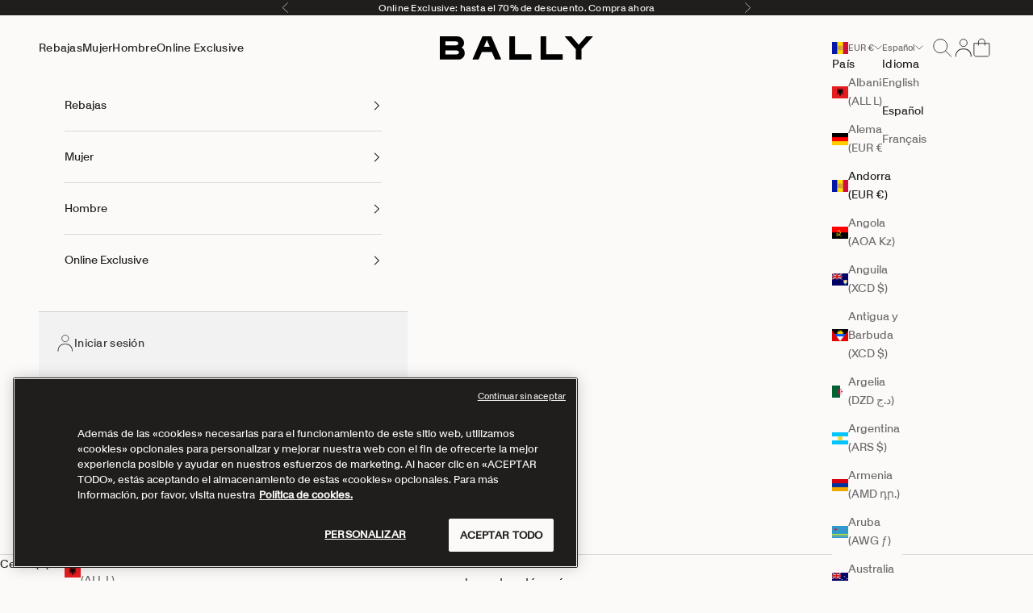

--- FILE ---
content_type: text/html; charset=utf-8
request_url: https://www.bally.com/es/pages/metaobject-api/announcement_bar*main-announcement
body_size: 75
content:
{"announcement_bar":[{"name": "DEFAULT", "country": "AD", "current_date": "1768799171", "start_date": "1764631800", "end_date": "", "data": 
{"name": "DEFAULT","items": [{"name": "Online Exclusive - Up to 70% off","content": "\u003cdiv class=\"metafield-rich_text_field\"\u003e\u003cp\u003eOnline Exclusive: hasta el 70% de descuento. \u003ca href=\"\/es\/pages\/online-exclusive\"\u003eCompra ahora\u003c\/a\u003e\u003c\/p\u003e\u003c\/div\u003e","background": "","foreground": "","expiration_date": "2025-12-02T23:00:00Z","expiration_behavior": "hide"},{"name": "SALE - Up to 50% off","content": "\u003cdiv class=\"metafield-rich_text_field\"\u003e\u003cp\u003eREBAJAS. Hasta el 50% de descuento. \u003ca href=\"\/es\/pages\/rebajas\"\u003eCompra ahora\u003c\/a\u003e\u003c\/p\u003e\u003c\/div\u003e","background": "","foreground": "","expiration_date": "","expiration_behavior": ""}]}}]}


--- FILE ---
content_type: text/html; charset=utf-8
request_url: https://www.bally.com/es/pages/metaobject-api/nosto_navigation*allobjects*
body_size: 1335
content:
{"nosto_navigation":[{"name": "", "country": "AD", "current_date": "1768799177", "start_date": "", "end_date": "", "data": 
{"nav_categories":[{"type": "navigation_categories","handle": "sale","name":"Rebajas","url":"/pages/rebajas","color": "","start_date": "","end_date": "","categories":[{"title": "Mujer","type": "navigation_links","url": "/collections/mujer-rebajas","color": "","display_type": "","start_date": "","end_date": "","items":[{"name":"Zapatos","url":"/collections/mujer-rebajas-zapatos", "color": "","display_type": "","start_date":"","end_date": ""},{"name":"Bolsos","url":"/collections/mujer-rebajas-bolsos", "color": "","display_type": "","start_date":"","end_date": ""},{"name":"Accesorios","url":"/collections/mujer-rebajas-accesorios", "color": "","display_type": "","start_date":"","end_date": ""},{"name":"Prêt-à-Porter","url":"/collections/mujer-rebajas-pret-a-porter", "color": "","display_type": "","start_date":"","end_date": ""}]},{"title": "Hombre","type": "navigation_links","url": "/collections/hombre-rebajas","color": "","display_type": "","start_date": "","end_date": "","items":[{"name":"Zapatos","url":"/collections/hombre-rebajas-zapatos", "color": "","display_type": "","start_date":"","end_date": ""},{"name":"Bolsos","url":"/collections/hombre-rebajas-bolsos", "color": "","display_type": "","start_date":"","end_date": ""},{"name":"Accesorios","url":"/collections/hombre-rebajas-accesorios", "color": "","display_type": "","start_date":"","end_date": ""},{"name":"Prêt-à-Porter","url":"/collections/hombre-rebajas-pret-a-porter", "color": "","display_type": "","start_date":"","end_date": ""}]},{"name": "Rebajas","type": "navigation_promos","promo_image": "//www.bally.com/cdn/shop/files/ecom_dd_menu_fw25_public_sale_1_es.jpg?v=1764753308","promo_mobile_image": "//www.bally.com/cdn/shop/files/ecom_dd_menu_fw25_public_sale_1_es.jpg?v=1764753308","promo_title": "Hasta el 50% de descuento","promo_subtitle": "Compra ahora","promo_url": "/pages/rebajas","start_date": "","end_date": ""}],"categories_mobile":[]},{"type": "navigation_categories","handle": "women","name":"Mujer","url":"/collections/mujer","color": "","start_date": "","end_date": "","categories":[{"title": "Zapatos","type": "navigation_links","url": "/collections/mujer-zapatos","color": "","display_type": "","start_date": "","end_date": "","items":[{"name":"Ver todo","url":"/collections/mujer-zapatos", "color": "","display_type": "","start_date":"","end_date": ""},{"name":"Zapatillas","url":"/collections/mujer-zapatos-zapatillas", "color": "","display_type": "","start_date":"","end_date": ""},{"name":"Botas y Botines","url":"/collections/mujer-zapatos-botas-y-botines", "color": "","display_type": "","start_date":"","end_date": ""},{"name":"Zapatos de Salòn","url":"/collections/mujer-zapatos-tacones", "color": "","display_type": "","start_date":"","end_date": ""},{"name":"Zapatos Planos y Mocasines","url":"/collections/mujer-zapatos-planos-y-mocasines", "color": "","display_type": "","start_date":"","end_date": ""},{"name":"Sandalias","url":"/collections/mujer-zapatos-sandalias", "color": "","display_type": "","start_date":"","end_date": ""}]},{"title": "Bolsos","type": "navigation_links","url": "/collections/mujer-bolsos","color": "","display_type": "","start_date": "","end_date": "","items":[{"name":"Ver todo","url":"/collections/mujer-bolsos", "color": "","display_type": "","start_date":"","end_date": ""},{"name":"Minibolsos","url":"/collections/mujer-bolsos-mini-y-rinoneras", "color": "","display_type": "","start_date":"","end_date": ""},{"name":"Bolsos con Asas","url":"/collections/mujer-bolsos-con-asas-superiores", "color": "","display_type": "","start_date":"","end_date": ""},{"name":"Bolsos de Hombro","url":"/collections/mujer-bolsos-hombro", "color": "","display_type": "","start_date":"","end_date": ""},{"name":"Bandoleras","url":"/collections/mujer-bolsos-bandoleras", "color": "","display_type": "","start_date":"","end_date": ""},{"name":"Bolsos Grandes","url":"/collections/mujer-bolsos-tote", "color": "","display_type": "","start_date":"","end_date": ""}]},{"title": "Accesorios","type": "navigation_links","url": "/collections/mujer-accesorios","color": "","display_type": "","start_date": "","end_date": "","items":[{"name":"Ver todo","url":"/collections/mujer-accesorios", "color": "","display_type": "","start_date":"","end_date": ""},{"name":"Carteras y tarjeteros","url":"/collections/mujer-accesorios-carteras-y-tarjeteros", "color": "","display_type": "","start_date":"","end_date": ""},{"name":"Pequeños Accesorios","url":"/collections/mujer-accesorios-pequenos-accesorios", "color": "","display_type": "","start_date":"","end_date": ""},{"name":"Cinturones","url":"/collections/mujer-accesorios-cinturones", "color": "","display_type": "","start_date":"","end_date": ""},{"name":"Guantes y Sombreros","url":"/collections/mujer-accesorios-guantes-y-sombreros", "color": "","display_type": "","start_date":"","end_date": ""},{"name":"Bufandas y Pañuelos","url":"/collections/mujer-accesorios-bufandas", "color": "","display_type": "","start_date":"","end_date": ""},{"name":"Gafas","url":"/collections/mujer-accesorios-gafas-de-sol", "color": "","display_type": "","start_date":"","end_date": ""},{"name":"Cuidado Del Calzado","url":"/collections/mujer-accesorios-cuidado-de-zapatos", "color": "","display_type": "","start_date":"","end_date": ""}]},{"title": "Prêt-à-Porter","type": "navigation_links","url": "/collections/mujer-prendas-de-punto","color": "","display_type": "","start_date": "","end_date": "","items":[{"name":"Ver todo","url":"/collections/mujer-prendas-de-punto", "color": "","display_type": "","start_date":"","end_date": ""},{"name":"Abrigos y Chaquetas","url":"/collections/mujer-prendas-de-punto-abrigos-y-chaquetas", "color": "","display_type": "","start_date":"","end_date": ""},{"name":"Piel Prêt-à-Porter","url":"/collections/mujer-prendas-de-punto-cuero", "color": "","display_type": "","start_date":"","end_date": ""},{"name":"Punto","url":"/collections/mujer-prendas-de-punto-jerseis-y-cardigans", "color": "","display_type": "","start_date":"","end_date": ""},{"name":"Camisas y Camisetas","url":"/collections/mujer-prendas-de-punto-camisas-y-camisetas", "color": "","display_type": "","start_date":"","end_date": ""},{"name":"Vestidos y Faldas","url":"/collections/mujer-prendas-de-punto-vestidos-y-faldas", "color": "","display_type": "","start_date":"","end_date": ""},{"name":"Pantalones","url":"/collections/mujer-prendas-de-punto-pantalones", "color": "","display_type": "","start_date":"","end_date": ""}]},{"title": "Highlights","type": "navigation_links","url": "/collections/mujer","color": "","display_type": "","start_date": "","end_date": "","items":[{"name":"Regalos para mujer","url":"/collections/mujer-regalos", "color": "","display_type": "","start_date":"","end_date": ""},{"name":"Winter Capsule","url":"/collections/mujer-capsula-invierno", "color": "","display_type": "","start_date":"","end_date": ""},{"name":"Resort 2026 para Mujer","url":"/collections/mujer-primavera-verano", "color": "","display_type": "","start_date":"","end_date": ""}]},{"name": "Women Resort 2026","type": "navigation_promos","promo_image": "//www.bally.com/cdn/shop/files/ecom_dd_menu_resort_2026_w.jpg?v=1765879768","promo_mobile_image": "//www.bally.com/cdn/shop/files/ecom_dd_menu_resort_2026_w.jpg?v=1765879768","promo_title": "Resort 2026","promo_subtitle": "Compra ahora","promo_url": "/collections/mujer-primavera-verano","start_date": "","end_date": ""}],"categories_mobile":[]},{"type": "navigation_categories","handle": "men","name":"Hombre","url":"/collections/hombre","color": "","start_date": "","end_date": "","categories":[{"title": "Zapatos","type": "navigation_links","url": "/collections/hombre-zapatos","color": "","display_type": "","start_date": "","end_date": "","items":[{"name":"Ver todo","url":"/collections/hombre-zapatos", "color": "","display_type": "","start_date":"","end_date": ""},{"name":"Zapatillas","url":"/collections/hombre-zapatos-zapatillas", "color": "","display_type": "","start_date":"","end_date": ""},{"name":"Botas y Botines","url":"/collections/hombre-zapatos-botas-y-botines", "color": "","display_type": "","start_date":"","end_date": ""},{"name":"Zapatos con Cordones y de Doble Hebilla","url":"/collections/hombre-zapatos-cordones-y-monks", "color": "","display_type": "","start_date":"","end_date": ""},{"name":"Mocasines y Loafers","url":"/collections/hombre-zapatos-mocasines-y-loafers", "color": "","display_type": "","start_date":"","end_date": ""},{"name":"Mocasines","url":"/collections/hombre-zapatos-drivers", "color": "","display_type": "","start_date":"","end_date": ""}]},{"title": "Bolsos","type": "navigation_links","url": "/collections/hombre-bolsos","color": "","display_type": "","start_date": "","end_date": "","items":[{"name":"Ver todo","url":"/collections/hombre-bolsos", "color": "","display_type": "","start_date":"","end_date": ""},{"name":"Carteras de Mano y Portadocumentos","url":"/collections/hombre-accesorios-clutch-y-portafolios", "color": "","display_type": "","start_date":"","end_date": ""},{"name":"Belt Bags","url":"/collections/hombre-bolsos-rinoneras", "color": "","display_type": "","start_date":"","end_date": ""},{"name":"Mochilas","url":"/collections/hombre-bolsos-mochilas", "color": "","display_type": "","start_date":"","end_date": ""},{"name":"Bandoleras","url":"/collections/hombre-bolsos-bolsos-messenger", "color": "","display_type": "","start_date":"","end_date": ""},{"name":"Bolsos de Trabajo","url":"/collections/hombre-bolsos-maletines", "color": "","display_type": "","start_date":"","end_date": ""},{"name":"Bolsos Grandes","url":"/collections/hombre-bolsos-tote", "color": "","display_type": "","start_date":"","end_date": ""},{"name":"Bolsos de Viaje","url":"/collections/hombre-bolsos-bolsos-de-viaje", "color": "","display_type": "","start_date":"","end_date": ""}]},{"title": "Accesorios","type": "navigation_links","url": "/collections/hombre-accesorios","color": "","display_type": "","start_date": "","end_date": "","items":[{"name":"Ver todo","url":"/collections/hombre-accesorios", "color": "","display_type": "","start_date":"","end_date": ""},{"name":"Carteras y tarjeteros","url":"/collections/hombre-accesorios-carteras-y-tarjeteros", "color": "","display_type": "","start_date":"","end_date": ""},{"name":"Pequeños Accesorios","url":"/collections/hombre-accesorios-pequenos-accesorios", "color": "","display_type": "","start_date":"","end_date": ""},{"name":"Cinturones","url":"/collections/hombre-accesorios-cinturones", "color": "","display_type": "","start_date":"","end_date": ""},{"name":"Guantes y Sombreros","url":"/collections/hombre-accesorios-guantes-y-sombreros", "color": "","display_type": "","start_date":"","end_date": ""},{"name":"Bufandas y Pañuelos","url":"/collections/hombre-accesorios-bufandas", "color": "","display_type": "","start_date":"","end_date": ""},{"name":"Calcetines","url":"/collections/hombre-accesorios-calcetines", "color": "","display_type": "","start_date":"","end_date": ""},{"name":"Gafas","url":"/collections/hombre-accesorios-gafas-de-sol", "color": "","display_type": "","start_date":"","end_date": ""},{"name":"Cuidado Del Calzado","url":"/collections/hombre-accesorios-cuidado-del-calzado", "color": "","display_type": "","start_date":"","end_date": ""}]},{"title": "Prêt-à-Porter","type": "navigation_links","url": "/collections/hombre-ropa","color": "","display_type": "","start_date": "","end_date": "","items":[{"name":"Ver todo","url":"/collections/hombre-ropa", "color": "","display_type": "","start_date":"","end_date": ""},{"name":"Abrigos y Chaquetas","url":"/collections/hombre-ropa-abrigos-y-chaquetas", "color": "","display_type": "","start_date":"","end_date": ""},{"name":"Piel Prêt-à-Porter","url":"/collections/hombre-ropa-cuero", "color": "","display_type": "","start_date":"","end_date": ""},{"name":"Punto","url":"/collections/hombre-ropa-prendas-de-punto", "color": "","display_type": "","start_date":"","end_date": ""},{"name":"Camisas y Camisetas","url":"/collections/hombre-ropa-camisas-y-camisetas", "color": "","display_type": "","start_date":"","end_date": ""},{"name":"Pantalones","url":"/collections/hombre-ropa-pantalones", "color": "","display_type": "","start_date":"","end_date": ""},{"name":"Conjuntos Deportivos","url":"/collections/hombre-ropa-chandales", "color": "","display_type": "","start_date":"","end_date": ""}]},{"title": "Highlights","type": "navigation_links","url": "/collections/hombre","color": "","display_type": "","start_date": "","end_date": "","items":[{"name":"Regalos para hombre","url":"/collections/hombre-regalos", "color": "","display_type": "","start_date":"","end_date": ""},{"name":"Resort 2026 para Hombre","url":"/collections/hombre-primavera-verano", "color": "","display_type": "","start_date":"","end_date": ""}]},{"name": "Men - Resort 2026","type": "navigation_promos","promo_image": "//www.bally.com/cdn/shop/files/ecom_dd_menu_resort_2026_m.jpg?v=1765879768","promo_mobile_image": "//www.bally.com/cdn/shop/files/ecom_dd_menu_resort_2026_m.jpg?v=1765879768","promo_title": "Resort 2026","promo_subtitle": "Compra ahora","promo_url": "/collections/hombre-primavera-verano","start_date": "","end_date": ""}],"categories_mobile":[]},{"type": "navigation_categories","handle": "online-exclusive","name":"Online Exclusive","url":"/pages/online-exclusive","color": "","start_date": "","end_date": "","categories":[{"title": "Mujer","type": "navigation_links","url": "/collections/women-online-exclusive","color": "","display_type": "","start_date": "","end_date": "","items":[{"name":"Ver todo","url":"/collections/women-online-exclusive", "color": "","display_type": "","start_date":"","end_date": ""},{"name":"Zapatos","url":"/collections/women-online-exclusive-shoes", "color": "","display_type": "","start_date":"","end_date": ""},{"name":"Bolsos","url":"/collections/women-online-exclusive-bags", "color": "","display_type": "","start_date":"","end_date": ""},{"name":"Accesorios","url":"/collections/women-online-exclusive-accessories", "color": "","display_type": "","start_date":"","end_date": ""},{"name":"Prêt-à-Porter","url":"/collections/women-online-exclusive-ready-to-wear", "color": "","display_type": "","start_date":"","end_date": ""}]},{"title": "Hombre","type": "navigation_links","url": "/collections/men-online-exclusive","color": "","display_type": "","start_date": "","end_date": "","items":[{"name":"Ver todo","url":"/collections/men-online-exclusive", "color": "","display_type": "","start_date":"","end_date": ""},{"name":"Zapatos","url":"/collections/men-online-exclusive-shoes", "color": "","display_type": "","start_date":"","end_date": ""},{"name":"Bolsos","url":"/collections/men-online-exclusive-bags", "color": "","display_type": "","start_date":"","end_date": ""},{"name":"Accesorios","url":"/collections/men-online-exclusive-accessories", "color": "","display_type": "","start_date":"","end_date": ""},{"name":"Prêt-à-Porter","url":"/collections/men-online-exclusive-ready-to-wear", "color": "","display_type": "","start_date":"","end_date": ""}]},{"name": "Online Exclusive","type": "navigation_promos","promo_image": "//www.bally.com/cdn/shop/files/ecom_dd_menu_online-exclusive_new.jpg?v=1761052720","promo_mobile_image": "//www.bally.com/cdn/shop/files/ecom_dd_menu_online-exclusive_new.jpg?v=1761052720","promo_title": "Hasta el -70% de descuento","promo_subtitle": "Compra ahora","promo_url": "/pages/online-exclusive","start_date": "","end_date": ""}],"categories_mobile":[]}],"mobile_footer_links":[]}}]}


--- FILE ---
content_type: text/html; charset=utf-8
request_url: https://www.bally.com/es/pages/nosto-regular-feed/beckett-minibag-in-ruby-red-leather-6313776
body_size: 1983
content:


<div class="product_card">
  <product-card class="product-card product-beckett-minibag-in-ruby-red-leather-6313776  product-card-gallery"  handle="beckett-minibag-in-ruby-red-leather-6313776">
    <div class="product-card__figure"><div class="badge-mo badge-top-left "></div>
  <div class="badge-mo badge-top-right "></div>
  <div class="badge-mo badge-bottom-left "></div>
  <div class="badge-mo badge-bottom-right "></div>
            
<img src="//www.bally.com/cdn/shop/files/BALLY_WAC04C_VT769_U3F9O_02.jpg?v=1766570641&amp;width=2000" alt="Bally Global - Beckett Minibag in Ruby Red Leather - Red" srcset="//www.bally.com/cdn/shop/files/BALLY_WAC04C_VT769_U3F9O_02.jpg?v=1766570641&amp;width=200 200w, //www.bally.com/cdn/shop/files/BALLY_WAC04C_VT769_U3F9O_02.jpg?v=1766570641&amp;width=300 300w, //www.bally.com/cdn/shop/files/BALLY_WAC04C_VT769_U3F9O_02.jpg?v=1766570641&amp;width=400 400w, //www.bally.com/cdn/shop/files/BALLY_WAC04C_VT769_U3F9O_02.jpg?v=1766570641&amp;width=500 500w, //www.bally.com/cdn/shop/files/BALLY_WAC04C_VT769_U3F9O_02.jpg?v=1766570641&amp;width=600 600w, //www.bally.com/cdn/shop/files/BALLY_WAC04C_VT769_U3F9O_02.jpg?v=1766570641&amp;width=700 700w, //www.bally.com/cdn/shop/files/BALLY_WAC04C_VT769_U3F9O_02.jpg?v=1766570641&amp;width=800 800w, //www.bally.com/cdn/shop/files/BALLY_WAC04C_VT769_U3F9O_02.jpg?v=1766570641&amp;width=1000 1000w, //www.bally.com/cdn/shop/files/BALLY_WAC04C_VT769_U3F9O_02.jpg?v=1766570641&amp;width=1200 1200w, //www.bally.com/cdn/shop/files/BALLY_WAC04C_VT769_U3F9O_02.jpg?v=1766570641&amp;width=1400 1400w, //www.bally.com/cdn/shop/files/BALLY_WAC04C_VT769_U3F9O_02.jpg?v=1766570641&amp;width=1600 1600w, //www.bally.com/cdn/shop/files/BALLY_WAC04C_VT769_U3F9O_02.jpg?v=1766570641&amp;width=1800 1800w" width="2000" height="2500" loading="lazy" class="product-card__image product-card__image--secondary" fetchpriority="low" sizes="(max-width: 699px) 74vw, (max-width: 999px) 38vw, calc((100vw - 96px) / 3 - (24px / 3 * 2))">
            <a product-id="10571867226376" href="/es/products/beckett-minibag-in-ruby-red-leather-6313776" onclick="custom.linkToURL('/es/products/beckett-minibag-in-ruby-red-leather-6313776', this, event);" class="product-card__media pointer" data-instant>
<img src="//www.bally.com/cdn/shop/files/BALLY_WAC04C_VT769_U3F9O_01.jpg?v=1766570641&amp;width=2000" alt="Bally Global - Beckett Minibag in Ruby Red Leather - Red" srcset="//www.bally.com/cdn/shop/files/BALLY_WAC04C_VT769_U3F9O_01.jpg?v=1766570641&amp;width=200 200w, //www.bally.com/cdn/shop/files/BALLY_WAC04C_VT769_U3F9O_01.jpg?v=1766570641&amp;width=300 300w, //www.bally.com/cdn/shop/files/BALLY_WAC04C_VT769_U3F9O_01.jpg?v=1766570641&amp;width=400 400w, //www.bally.com/cdn/shop/files/BALLY_WAC04C_VT769_U3F9O_01.jpg?v=1766570641&amp;width=500 500w, //www.bally.com/cdn/shop/files/BALLY_WAC04C_VT769_U3F9O_01.jpg?v=1766570641&amp;width=600 600w, //www.bally.com/cdn/shop/files/BALLY_WAC04C_VT769_U3F9O_01.jpg?v=1766570641&amp;width=700 700w, //www.bally.com/cdn/shop/files/BALLY_WAC04C_VT769_U3F9O_01.jpg?v=1766570641&amp;width=800 800w, //www.bally.com/cdn/shop/files/BALLY_WAC04C_VT769_U3F9O_01.jpg?v=1766570641&amp;width=1000 1000w, //www.bally.com/cdn/shop/files/BALLY_WAC04C_VT769_U3F9O_01.jpg?v=1766570641&amp;width=1200 1200w, //www.bally.com/cdn/shop/files/BALLY_WAC04C_VT769_U3F9O_01.jpg?v=1766570641&amp;width=1400 1400w, //www.bally.com/cdn/shop/files/BALLY_WAC04C_VT769_U3F9O_01.jpg?v=1766570641&amp;width=1600 1600w, //www.bally.com/cdn/shop/files/BALLY_WAC04C_VT769_U3F9O_01.jpg?v=1766570641&amp;width=1800 1800w" width="2000" height="2500" loading="lazy" sizes="(max-width: 699px) 74vw, (max-width: 999px) 38vw, calc((100vw - 96px) / 3 - (24px / 3 * 2))" class="product-card__image product-card__image--primary  aspect-natural">
            </a>
</a>
<button type="button" aria-controls="product-quick-buy----10571867226376" class="product-card__quick-add-button ">
            <span class="sr-only">Elige opciones</span><svg class="scale-[0.90]" width="20" height="23" viewBox="0 0 20 23" aria-label="Quick buy" aria-hidden="false" fill="none" xmlns="http://www.w3.org/2000/svg" style="justify-content: center; align-items: center; margin-left: auto; margin-right: auto;"><path d="M6.23828 8.52V4.76C6.23828 2.68 7.91828 1 9.99828 1C12.0783 1 13.7583 2.68 13.7583 4.76V8.6" stroke="black" stroke-width="1"></path><path d="M18.7992 18.6801C18.7992 19.9601 17.7592 21.0001 16.4792 21.0001H3.51922C2.23922 21.0001 1.19922 19.9601 1.19922 18.6801V6.12012H18.7992V18.6801Z" stroke="black" stroke-width="1" fill=“none”></path></svg></button>

          

            
              
                
                <div
                  class="size-container"
                  onclick="custom.closeSizeOverlay()"
                  id="size_container_10571867226376"
                  style="display:none;"
                  onmouseleave="custom.hideAllSizeHovers();"
                >
                  <div slot="header" class="header-size">Select A Size</div>
                  
                  <div class="hover-size-container">
                     
                    
                      
                        <div
                          title="Añadir a la cesta"
                          onclick="custom.addSizeToCart('52701732700424', '10571867226376', this)"
                          class="hover-size variant"
                        >
                          1
                        </div>
                      
                    
                    <div class="loading-overlay">
                        
                    </div>
                  </div>
                
                </div>
              
            
          

          <quick-buy-modal handle="beckett-minibag-in-ruby-red-leather-6313776?variant=52701732700424" class="quick-buy-modal modal" id="product-quick-buy----10571867226376" product-id="10571867226376">
          </quick-buy-modal>

          

    </div>
    
  
<div class="product-card__info empty:hidden"><div class="v-stack justify-items-center gap-1"><div class="v-stack justify-items-center gap-1"><a product-id="10571867226376" href="/es/products/beckett-minibag-in-ruby-red-leather-6313776" onclick="custom.linkToURL('/es/products/beckett-minibag-in-ruby-red-leather-6313776', this, event);" class="pointer product-title  line-clamp" style="--line-clamp-count: 2" data-instant>Beckett Minibag in Ruby Red Leather</a><price-list id="price-list-10571867226376"  class="price-list   reverse-msrp-position">
<input type="hidden" class="product-id" value="10571867226376">
      
<sale-price class="text-subdued">
        <span class="sr-only">Precio de oferta</span>
        <span class="pl-price">€650,00</span>
        
      </sale-price><input type="hidden" class="do_sale_price" value="false" />
</price-list>

<script>
  
    priceDiscountInvalid = true;
  
  if (theme.settings.customer_id == "" || theme.settings.customer_id == "0") {
    priceDiscountInvalid = true;
  }
  if(!custom.getCookie('discount_code')) {
    priceDiscountInvalid = true;
  }  

  custom.checkForEmptyPrice()
  </script>
  
</div></div>




<div class="variations variations--siblings" ><fieldset
          class="product-form__input product-form__input--siblings"
          style="--siblings-margin:px"
        >
          


            
            <label onclick="custom.updateProductCard(this,'10571867226376', 'beckett-minibag-in-ruby-red-leather-6313776');"  title="Red"
              class="filter-red active"
            >
              <a onclick="custom.updateProductCard(this,'10571867226376', 'beckett-minibag-in-ruby-red-leather-6313776');" sib-id="10571867226376" title="Red"></a>
            </label>
              
            


            
            <label onclick="custom.updateProductCard(this,'10571867226376', 'beckett-minibag-in-black-leather-6311771');"  title="Negro"
              class="filter-negro "
            >
              <a onclick="custom.updateProductCard(this,'10571867226376', 'beckett-minibag-in-black-leather-6311771');" sib-id="10230661939464" title="Negro"></a>
            </label>
              
            


            
            <label onclick="custom.updateProductCard(this,'10571867226376', 'beckett-minibag-in-brown-leather-6312028');"  title="Marrón"
              class="filter-marrón "
            >
              <a onclick="custom.updateProductCard(this,'10571867226376', 'beckett-minibag-in-brown-leather-6312028');" sib-id="10230663282952" title="Marrón"></a>
            </label>
              
            
</fieldset></div>

  </div>
  <!-- Swym Wishlist Plus EPI Button with default first variant -->
  <button aria-label="Add to Wishlist" data-with-epi="true" class="swym-button swym-add-to-wishlist-view-product product_10571867226376" data-swaction="addToWishlist" data-product-id="10571867226376" data-variant-id="52701732700424" data-product-url="https://www.bally.com/es/products/beckett-minibag-in-ruby-red-leather-6313776">
  </button>
    <!-- Swym Wishlist Plus EPI Button-->
    
    
  
</product-card>

</div>

<div class="product_card_small">
  <product-card>
    <div class="horizontal-product-card">
    <a href="/es/products/beckett-minibag-in-ruby-red-leather-6313776" class="horizontal-product-card__figure" data-instant="">
        <img src="//www.bally.com/cdn/shop/files/preview_images/a34944b785cd420ebd5e1c9e2c5e6c71.thumbnail.0000000000.jpg?v=1766570658" alt="Beckett Minibag in Ruby Red Leather" srcset="//www.bally.com/cdn/shop/files/preview_images/a34944b785cd420ebd5e1c9e2c5e6c71.thumbnail.0000000000.jpg?v=1766570658" width="100" sizes="100px" class="horizontal-product-card__image">
    </a>
    <div class="horizontal-product-card__info">
        <div class="v-stack gap-1 justify-items-start">
            <a href="/es/products/beckett-minibag-in-ruby-red-leather-6313776" class="product-title h6" data-instant="">Beckett Minibag in Ruby Red Leather</a><price-list id="price-list-10571867226376"  class="price-list   reverse-msrp-position">
<input type="hidden" class="product-id" value="10571867226376">
      
<sale-price class="text-subdued">
        <span class="sr-only">Precio de oferta</span>
        <span class="pl-price">€650,00</span>
        
      </sale-price><input type="hidden" class="do_sale_price" value="false" />
</price-list>

<script>
  
    priceDiscountInvalid = true;
  
  if (theme.settings.customer_id == "" || theme.settings.customer_id == "0") {
    priceDiscountInvalid = true;
  }
  if(!custom.getCookie('discount_code')) {
    priceDiscountInvalid = true;
  }  

  custom.checkForEmptyPrice()
  </script>
  
</div>
        </div>
    </div>
    </product-card>
</div>

<div class="product_card_side">
  <div class="horizontal-product-card"><a href="/es/products/beckett-minibag-in-ruby-red-leather-6313776" onclick="custom.linkToURL('/es/products/beckett-minibag-in-ruby-red-leather-6313776', this);" product-id="10571867226376" class="horizontal-product-card__figure" data-instant><img src="//www.bally.com/cdn/shop/files/preview_images/a34944b785cd420ebd5e1c9e2c5e6c71.thumbnail.0000000000.jpg?v=1766570658" alt="Product Video BALLY_VID_WAC04C_VT769_U3F9O_01" srcset="//www.bally.com/cdn/shop/files/preview_images/a34944b785cd420ebd5e1c9e2c5e6c71.thumbnail.0000000000.jpg?v=1766570658&amp;width=100 100w, //www.bally.com/cdn/shop/files/preview_images/a34944b785cd420ebd5e1c9e2c5e6c71.thumbnail.0000000000.jpg?v=1766570658&amp;width=150 150w, //www.bally.com/cdn/shop/files/preview_images/a34944b785cd420ebd5e1c9e2c5e6c71.thumbnail.0000000000.jpg?v=1766570658&amp;width=200 200w, //www.bally.com/cdn/shop/files/preview_images/a34944b785cd420ebd5e1c9e2c5e6c71.thumbnail.0000000000.jpg?v=1766570658&amp;width=250 250w, //www.bally.com/cdn/shop/files/preview_images/a34944b785cd420ebd5e1c9e2c5e6c71.thumbnail.0000000000.jpg?v=1766570658&amp;width=300 300w" width="1024" height="1280" loading="lazy" sizes="100px" class="horizontal-product-card__image"></a><div class="horizontal-product-card__info">
    <div class="v-stack gap-1 justify-items-start">
      <a href="/es/products/beckett-minibag-in-ruby-red-leather-6313776" onclick="custom.linkToURL('/es/products/beckett-minibag-in-ruby-red-leather-6313776', this);" product-id="10571867226376"  class="product-title h6" data-instant>Beckett Minibag in Ruby Red Leather</a><price-list id="price-list-10571867226376"  class="price-list   reverse-msrp-position">
<input type="hidden" class="product-id" value="10571867226376">
      
<sale-price class="text-subdued">
        <span class="sr-only">Precio de oferta</span>
        <span class="pl-price">€650,00</span>
        
      </sale-price><input type="hidden" class="do_sale_price" value="false" />
</price-list>

<script>
  
    priceDiscountInvalid = true;
  
  if (theme.settings.customer_id == "" || theme.settings.customer_id == "0") {
    priceDiscountInvalid = true;
  }
  if(!custom.getCookie('discount_code')) {
    priceDiscountInvalid = true;
  }  

  custom.checkForEmptyPrice()
  </script>
  
</div><form method="post" action="/es/cart/add" id="product_form_10571867226376" accept-charset="UTF-8" class="shopify-product-form" enctype="multipart/form-data" is="product-form"><input type="hidden" name="form_type" value="product" /><input type="hidden" name="utf8" value="✓" /><input type="hidden" name="id" value="52701732700424">
          <input type="hidden" name="quantity" value="1">
          <input type="hidden" name="on_success" value="force_open_drawer">

          <button type="submit" class="@narrow:horizontal-product-card__button link">Añadir a la cesta</button>
          <button type="submit" class="@large:horizontal-product-card__button button button--outline button--subdued">Añadir a la cesta</button><input type="hidden" name="product-id" value="10571867226376" /></form></div>
</div>

</div>

--- FILE ---
content_type: text/html; charset=utf-8
request_url: https://www.bally.com/es/pages/nosto-regular-feed/anni-mini-bag-in-black-leather-6312949
body_size: 2131
content:


<div class="product_card">
  <product-card class="product-card product-anni-mini-bag-in-black-leather-6312949  product-card-gallery"  handle="anni-mini-bag-in-black-leather-6312949">
    <div class="product-card__figure"><div class="badge-mo badge-top-left ">
              <on-sale-badge  discount-mode="percentage"  class="badge badge--on-sale">Ahorra 50%</on-sale-badge>
          </div>
  <div class="badge-mo badge-top-right "></div>
  <div class="badge-mo badge-bottom-left "></div>
  <div class="badge-mo badge-bottom-right "></div>
            
<img src="//www.bally.com/cdn/shop/files/BALLY_WAH03K_VT748_U901P_02.jpg?v=1764151297&amp;width=2000" alt="Bally Global - Minibolso Anni De Piel Negra - Negro" srcset="//www.bally.com/cdn/shop/files/BALLY_WAH03K_VT748_U901P_02.jpg?v=1764151297&amp;width=200 200w, //www.bally.com/cdn/shop/files/BALLY_WAH03K_VT748_U901P_02.jpg?v=1764151297&amp;width=300 300w, //www.bally.com/cdn/shop/files/BALLY_WAH03K_VT748_U901P_02.jpg?v=1764151297&amp;width=400 400w, //www.bally.com/cdn/shop/files/BALLY_WAH03K_VT748_U901P_02.jpg?v=1764151297&amp;width=500 500w, //www.bally.com/cdn/shop/files/BALLY_WAH03K_VT748_U901P_02.jpg?v=1764151297&amp;width=600 600w, //www.bally.com/cdn/shop/files/BALLY_WAH03K_VT748_U901P_02.jpg?v=1764151297&amp;width=700 700w, //www.bally.com/cdn/shop/files/BALLY_WAH03K_VT748_U901P_02.jpg?v=1764151297&amp;width=800 800w, //www.bally.com/cdn/shop/files/BALLY_WAH03K_VT748_U901P_02.jpg?v=1764151297&amp;width=1000 1000w, //www.bally.com/cdn/shop/files/BALLY_WAH03K_VT748_U901P_02.jpg?v=1764151297&amp;width=1200 1200w, //www.bally.com/cdn/shop/files/BALLY_WAH03K_VT748_U901P_02.jpg?v=1764151297&amp;width=1400 1400w, //www.bally.com/cdn/shop/files/BALLY_WAH03K_VT748_U901P_02.jpg?v=1764151297&amp;width=1600 1600w, //www.bally.com/cdn/shop/files/BALLY_WAH03K_VT748_U901P_02.jpg?v=1764151297&amp;width=1800 1800w" width="2000" height="2500" loading="lazy" class="product-card__image product-card__image--secondary" fetchpriority="low" sizes="(max-width: 699px) 74vw, (max-width: 999px) 38vw, calc((100vw - 96px) / 3 - (24px / 3 * 2))">
            <a product-id="10230652993800" href="/es/products/anni-mini-bag-in-black-leather-6312949" onclick="custom.linkToURL('/es/products/anni-mini-bag-in-black-leather-6312949', this, event);" class="product-card__media pointer" data-instant>
<img src="//www.bally.com/cdn/shop/files/BALLY_WAH03K_VT748_U901P_01.jpg?v=1764151297&amp;width=2000" alt="Bally Global - Minibolso Anni De Piel Negra - Negro" srcset="//www.bally.com/cdn/shop/files/BALLY_WAH03K_VT748_U901P_01.jpg?v=1764151297&amp;width=200 200w, //www.bally.com/cdn/shop/files/BALLY_WAH03K_VT748_U901P_01.jpg?v=1764151297&amp;width=300 300w, //www.bally.com/cdn/shop/files/BALLY_WAH03K_VT748_U901P_01.jpg?v=1764151297&amp;width=400 400w, //www.bally.com/cdn/shop/files/BALLY_WAH03K_VT748_U901P_01.jpg?v=1764151297&amp;width=500 500w, //www.bally.com/cdn/shop/files/BALLY_WAH03K_VT748_U901P_01.jpg?v=1764151297&amp;width=600 600w, //www.bally.com/cdn/shop/files/BALLY_WAH03K_VT748_U901P_01.jpg?v=1764151297&amp;width=700 700w, //www.bally.com/cdn/shop/files/BALLY_WAH03K_VT748_U901P_01.jpg?v=1764151297&amp;width=800 800w, //www.bally.com/cdn/shop/files/BALLY_WAH03K_VT748_U901P_01.jpg?v=1764151297&amp;width=1000 1000w, //www.bally.com/cdn/shop/files/BALLY_WAH03K_VT748_U901P_01.jpg?v=1764151297&amp;width=1200 1200w, //www.bally.com/cdn/shop/files/BALLY_WAH03K_VT748_U901P_01.jpg?v=1764151297&amp;width=1400 1400w, //www.bally.com/cdn/shop/files/BALLY_WAH03K_VT748_U901P_01.jpg?v=1764151297&amp;width=1600 1600w, //www.bally.com/cdn/shop/files/BALLY_WAH03K_VT748_U901P_01.jpg?v=1764151297&amp;width=1800 1800w" width="2000" height="2500" loading="lazy" sizes="(max-width: 699px) 74vw, (max-width: 999px) 38vw, calc((100vw - 96px) / 3 - (24px / 3 * 2))" class="product-card__image product-card__image--primary  aspect-natural">
            </a>
</a>
<button type="button" aria-controls="product-quick-buy----10230652993800" class="product-card__quick-add-button ">
            <span class="sr-only">Elige opciones</span><svg class="scale-[0.90]" width="20" height="23" viewBox="0 0 20 23" aria-label="Quick buy" aria-hidden="false" fill="none" xmlns="http://www.w3.org/2000/svg" style="justify-content: center; align-items: center; margin-left: auto; margin-right: auto;"><path d="M6.23828 8.52V4.76C6.23828 2.68 7.91828 1 9.99828 1C12.0783 1 13.7583 2.68 13.7583 4.76V8.6" stroke="black" stroke-width="1"></path><path d="M18.7992 18.6801C18.7992 19.9601 17.7592 21.0001 16.4792 21.0001H3.51922C2.23922 21.0001 1.19922 19.9601 1.19922 18.6801V6.12012H18.7992V18.6801Z" stroke="black" stroke-width="1" fill=“none”></path></svg></button>

          

            
              
                
                <div
                  class="size-container"
                  onclick="custom.closeSizeOverlay()"
                  id="size_container_10230652993800"
                  style="display:none;"
                  onmouseleave="custom.hideAllSizeHovers();"
                >
                  <div slot="header" class="header-size">Select A Size</div>
                  
                  <div class="hover-size-container">
                     
                    
                      
                        <div
                          title="Añadir a la cesta"
                          onclick="custom.addSizeToCart('51431708164360', '10230652993800', this)"
                          class="hover-size variant"
                        >
                          1
                        </div>
                      
                    
                    <div class="loading-overlay">
                        
                    </div>
                  </div>
                
                </div>
              
            
          

          <quick-buy-modal handle="anni-mini-bag-in-black-leather-6312949?variant=51431708164360" class="quick-buy-modal modal" id="product-quick-buy----10230652993800" product-id="10230652993800">
          </quick-buy-modal>

          

    </div>
    
  
<div class="product-card__info empty:hidden"><div class="v-stack justify-items-center gap-1"><div class="v-stack justify-items-center gap-1"><a product-id="10230652993800" href="/es/products/anni-mini-bag-in-black-leather-6312949" onclick="custom.linkToURL('/es/products/anni-mini-bag-in-black-leather-6312949', this, event);" class="pointer product-title  line-clamp" style="--line-clamp-count: 2" data-instant>Minibolso Anni De Piel Negra</a><price-list id="price-list-10230652993800"  class="price-list   reverse-msrp-position">
<input type="hidden" class="product-id" value="10230652993800">
      
<sale-price class="text-on-sale">
        <span class="sr-only">Precio de oferta</span>
        <span class="pl-price">€497,00</span>
        
      </sale-price><compare-at-price class="text-subdued line-through">
        <span class="sr-only">Precio normal</span>
        <span class="pl-price">€995,00</span>
      </compare-at-price><input type="hidden" class="do_sale_price" value="false" />
</price-list>

<script>
  
    priceDiscountInvalid = true;
  
  if (theme.settings.customer_id == "" || theme.settings.customer_id == "0") {
    priceDiscountInvalid = true;
  }
  if(!custom.getCookie('discount_code')) {
    priceDiscountInvalid = true;
  }  

  custom.checkForEmptyPrice()
  </script>
  
</div></div>




<div class="variations variations--siblings" ><input
          type="hidden"
          form=""
          name="properties[Color]"
          value="Negro"
        ><fieldset
          class="product-form__input product-form__input--siblings"
          style="--siblings-margin:px"
        >
          


            
            <label onclick="custom.updateProductCard(this,'10230652993800', 'anni-mini-bag-in-andorra-leather-6312992');"  title="Burdeos"
              class="filter-burdeos  sold-out"
            >
              <a onclick="custom.updateProductCard(this,'10230652993800', 'anni-mini-bag-in-andorra-leather-6312992');" sib-id="10230645752072" title="Burdeos"></a>
            </label>
              
            


            
            <label onclick="custom.updateProductCard(this,'10230652993800', 'anni-mini-bag-in-black-leather-6312949');"  title="Negro"
              class="filter-negro active"
            >
              <a onclick="custom.updateProductCard(this,'10230652993800', 'anni-mini-bag-in-black-leather-6312949');" sib-id="10230652993800" title="Negro"></a>
            </label>
              
            
</fieldset></div>

  </div>
  <!-- Swym Wishlist Plus EPI Button with default first variant -->
  <button aria-label="Add to Wishlist" data-with-epi="true" class="swym-button swym-add-to-wishlist-view-product product_10230652993800" data-swaction="addToWishlist" data-product-id="10230652993800" data-variant-id="51431708164360" data-product-url="https://www.bally.com/es/products/anni-mini-bag-in-black-leather-6312949">
  </button>
    <!-- Swym Wishlist Plus EPI Button-->
    
    
  
</product-card>

</div>

<div class="product_card_small">
  <product-card>
    <div class="horizontal-product-card">
    <a href="/es/products/anni-mini-bag-in-black-leather-6312949" class="horizontal-product-card__figure" data-instant="">
        <img src="//www.bally.com/cdn/shop/files/preview_images/3e0a7229c3784c28b0c7ffb2e0a01e7f.thumbnail.0000000000.jpg?v=1764151315" alt="Minibolso Anni De Piel Negra" srcset="//www.bally.com/cdn/shop/files/preview_images/3e0a7229c3784c28b0c7ffb2e0a01e7f.thumbnail.0000000000.jpg?v=1764151315" width="100" sizes="100px" class="horizontal-product-card__image">
    </a>
    <div class="horizontal-product-card__info">
        <div class="v-stack gap-1 justify-items-start">
            <a href="/es/products/anni-mini-bag-in-black-leather-6312949" class="product-title h6" data-instant="">Minibolso Anni De Piel Negra</a><price-list id="price-list-10230652993800"  class="price-list   reverse-msrp-position">
<input type="hidden" class="product-id" value="10230652993800">
      
<sale-price class="text-on-sale">
        <span class="sr-only">Precio de oferta</span>
        <span class="pl-price">€497,00</span>
        
      </sale-price><compare-at-price class="text-subdued line-through">
        <span class="sr-only">Precio normal</span>
        <span class="pl-price">€995,00</span>
      </compare-at-price><input type="hidden" class="do_sale_price" value="false" />
</price-list>

<script>
  
    priceDiscountInvalid = true;
  
  if (theme.settings.customer_id == "" || theme.settings.customer_id == "0") {
    priceDiscountInvalid = true;
  }
  if(!custom.getCookie('discount_code')) {
    priceDiscountInvalid = true;
  }  

  custom.checkForEmptyPrice()
  </script>
  
</div>
        </div>
    </div>
    </product-card>
</div>

<div class="product_card_side">
  <div class="horizontal-product-card"><a href="/es/products/anni-mini-bag-in-black-leather-6312949" onclick="custom.linkToURL('/es/products/anni-mini-bag-in-black-leather-6312949', this);" product-id="10230652993800" class="horizontal-product-card__figure" data-instant><img src="//www.bally.com/cdn/shop/files/preview_images/3e0a7229c3784c28b0c7ffb2e0a01e7f.thumbnail.0000000000.jpg?v=1764151315" alt="Product Video BALLY_VID_WAH03K_VT748_U901P_01" srcset="//www.bally.com/cdn/shop/files/preview_images/3e0a7229c3784c28b0c7ffb2e0a01e7f.thumbnail.0000000000.jpg?v=1764151315&amp;width=100 100w, //www.bally.com/cdn/shop/files/preview_images/3e0a7229c3784c28b0c7ffb2e0a01e7f.thumbnail.0000000000.jpg?v=1764151315&amp;width=150 150w, //www.bally.com/cdn/shop/files/preview_images/3e0a7229c3784c28b0c7ffb2e0a01e7f.thumbnail.0000000000.jpg?v=1764151315&amp;width=200 200w, //www.bally.com/cdn/shop/files/preview_images/3e0a7229c3784c28b0c7ffb2e0a01e7f.thumbnail.0000000000.jpg?v=1764151315&amp;width=250 250w, //www.bally.com/cdn/shop/files/preview_images/3e0a7229c3784c28b0c7ffb2e0a01e7f.thumbnail.0000000000.jpg?v=1764151315&amp;width=300 300w" width="1024" height="1280" loading="lazy" sizes="100px" class="horizontal-product-card__image"></a><div class="horizontal-product-card__info">
    <div class="v-stack gap-1 justify-items-start">
      <a href="/es/products/anni-mini-bag-in-black-leather-6312949" onclick="custom.linkToURL('/es/products/anni-mini-bag-in-black-leather-6312949', this);" product-id="10230652993800"  class="product-title h6" data-instant>Minibolso Anni De Piel Negra</a><price-list id="price-list-10230652993800"  class="price-list   reverse-msrp-position">
<input type="hidden" class="product-id" value="10230652993800">
      
<sale-price class="text-on-sale">
        <span class="sr-only">Precio de oferta</span>
        <span class="pl-price">€497,00</span>
        
      </sale-price><compare-at-price class="text-subdued line-through">
        <span class="sr-only">Precio normal</span>
        <span class="pl-price">€995,00</span>
      </compare-at-price><input type="hidden" class="do_sale_price" value="false" />
</price-list>

<script>
  
    priceDiscountInvalid = true;
  
  if (theme.settings.customer_id == "" || theme.settings.customer_id == "0") {
    priceDiscountInvalid = true;
  }
  if(!custom.getCookie('discount_code')) {
    priceDiscountInvalid = true;
  }  

  custom.checkForEmptyPrice()
  </script>
  
</div><form method="post" action="/es/cart/add" id="product_form_10230652993800" accept-charset="UTF-8" class="shopify-product-form" enctype="multipart/form-data" is="product-form"><input type="hidden" name="form_type" value="product" /><input type="hidden" name="utf8" value="✓" /><input type="hidden" name="id" value="51431708164360">
          <input type="hidden" name="quantity" value="1">
          <input type="hidden" name="on_success" value="force_open_drawer">

          <button type="submit" class="@narrow:horizontal-product-card__button link">Añadir a la cesta</button>
          <button type="submit" class="@large:horizontal-product-card__button button button--outline button--subdued">Añadir a la cesta</button><input type="hidden" name="product-id" value="10230652993800" /></form></div>
</div>

</div>

--- FILE ---
content_type: text/html; charset=utf-8
request_url: https://www.bally.com/es/pages/nosto-regular-feed/winter-capsule-minibag-in-dark-red-wool-and-brown-leather-with-a-bally-ribbon-6313026
body_size: 1906
content:


<div class="product_card">
  <product-card class="product-card product-winter-capsule-minibag-in-dark-red-wool-and-brown-leather-with-a-bally-ribbon-6313026  product-card-gallery"  handle="winter-capsule-minibag-in-dark-red-wool-and-brown-leather-with-a-bally-ribbon-6313026">
    <div class="product-card__figure"><div class="badge-mo badge-top-left ">
              <on-sale-badge  discount-mode="percentage"  class="badge badge--on-sale">Ahorra 50%</on-sale-badge>
          </div>
  <div class="badge-mo badge-top-right "></div>
  <div class="badge-mo badge-bottom-left "></div>
  <div class="badge-mo badge-bottom-right "></div>
            
<img src="//www.bally.com/cdn/shop/files/BALLY_WAM04E_WO331_U3E2O_02.jpg?v=1763979123&amp;width=2000" alt="Bally Global - Winter Capsule Minibag in Dark Red Wool and Brown Leather with a Bally Ribbon - Red" srcset="//www.bally.com/cdn/shop/files/BALLY_WAM04E_WO331_U3E2O_02.jpg?v=1763979123&amp;width=200 200w, //www.bally.com/cdn/shop/files/BALLY_WAM04E_WO331_U3E2O_02.jpg?v=1763979123&amp;width=300 300w, //www.bally.com/cdn/shop/files/BALLY_WAM04E_WO331_U3E2O_02.jpg?v=1763979123&amp;width=400 400w, //www.bally.com/cdn/shop/files/BALLY_WAM04E_WO331_U3E2O_02.jpg?v=1763979123&amp;width=500 500w, //www.bally.com/cdn/shop/files/BALLY_WAM04E_WO331_U3E2O_02.jpg?v=1763979123&amp;width=600 600w, //www.bally.com/cdn/shop/files/BALLY_WAM04E_WO331_U3E2O_02.jpg?v=1763979123&amp;width=700 700w, //www.bally.com/cdn/shop/files/BALLY_WAM04E_WO331_U3E2O_02.jpg?v=1763979123&amp;width=800 800w, //www.bally.com/cdn/shop/files/BALLY_WAM04E_WO331_U3E2O_02.jpg?v=1763979123&amp;width=1000 1000w, //www.bally.com/cdn/shop/files/BALLY_WAM04E_WO331_U3E2O_02.jpg?v=1763979123&amp;width=1200 1200w, //www.bally.com/cdn/shop/files/BALLY_WAM04E_WO331_U3E2O_02.jpg?v=1763979123&amp;width=1400 1400w, //www.bally.com/cdn/shop/files/BALLY_WAM04E_WO331_U3E2O_02.jpg?v=1763979123&amp;width=1600 1600w, //www.bally.com/cdn/shop/files/BALLY_WAM04E_WO331_U3E2O_02.jpg?v=1763979123&amp;width=1800 1800w" width="2000" height="2500" loading="lazy" class="product-card__image product-card__image--secondary" fetchpriority="low" sizes="(max-width: 699px) 74vw, (max-width: 999px) 38vw, calc((100vw - 96px) / 3 - (24px / 3 * 2))">
            <a product-id="10230646145288" href="/es/products/winter-capsule-minibag-in-dark-red-wool-and-brown-leather-with-a-bally-ribbon-6313026" onclick="custom.linkToURL('/es/products/winter-capsule-minibag-in-dark-red-wool-and-brown-leather-with-a-bally-ribbon-6313026', this, event);" class="product-card__media pointer" data-instant>
<img src="//www.bally.com/cdn/shop/files/BALLY_WAM04E_WO331_U3E2O_01.jpg?v=1763979123&amp;width=2000" alt="Bally Global - Winter Capsule Minibag in Dark Red Wool and Brown Leather with a Bally Ribbon - Red" srcset="//www.bally.com/cdn/shop/files/BALLY_WAM04E_WO331_U3E2O_01.jpg?v=1763979123&amp;width=200 200w, //www.bally.com/cdn/shop/files/BALLY_WAM04E_WO331_U3E2O_01.jpg?v=1763979123&amp;width=300 300w, //www.bally.com/cdn/shop/files/BALLY_WAM04E_WO331_U3E2O_01.jpg?v=1763979123&amp;width=400 400w, //www.bally.com/cdn/shop/files/BALLY_WAM04E_WO331_U3E2O_01.jpg?v=1763979123&amp;width=500 500w, //www.bally.com/cdn/shop/files/BALLY_WAM04E_WO331_U3E2O_01.jpg?v=1763979123&amp;width=600 600w, //www.bally.com/cdn/shop/files/BALLY_WAM04E_WO331_U3E2O_01.jpg?v=1763979123&amp;width=700 700w, //www.bally.com/cdn/shop/files/BALLY_WAM04E_WO331_U3E2O_01.jpg?v=1763979123&amp;width=800 800w, //www.bally.com/cdn/shop/files/BALLY_WAM04E_WO331_U3E2O_01.jpg?v=1763979123&amp;width=1000 1000w, //www.bally.com/cdn/shop/files/BALLY_WAM04E_WO331_U3E2O_01.jpg?v=1763979123&amp;width=1200 1200w, //www.bally.com/cdn/shop/files/BALLY_WAM04E_WO331_U3E2O_01.jpg?v=1763979123&amp;width=1400 1400w, //www.bally.com/cdn/shop/files/BALLY_WAM04E_WO331_U3E2O_01.jpg?v=1763979123&amp;width=1600 1600w, //www.bally.com/cdn/shop/files/BALLY_WAM04E_WO331_U3E2O_01.jpg?v=1763979123&amp;width=1800 1800w" width="2000" height="2500" loading="lazy" sizes="(max-width: 699px) 74vw, (max-width: 999px) 38vw, calc((100vw - 96px) / 3 - (24px / 3 * 2))" class="product-card__image product-card__image--primary  aspect-natural">
            </a>
</a>
<button type="button" aria-controls="product-quick-buy----10230646145288" class="product-card__quick-add-button ">
            <span class="sr-only">Elige opciones</span><svg class="scale-[0.90]" width="20" height="23" viewBox="0 0 20 23" aria-label="Quick buy" aria-hidden="false" fill="none" xmlns="http://www.w3.org/2000/svg" style="justify-content: center; align-items: center; margin-left: auto; margin-right: auto;"><path d="M6.23828 8.52V4.76C6.23828 2.68 7.91828 1 9.99828 1C12.0783 1 13.7583 2.68 13.7583 4.76V8.6" stroke="black" stroke-width="1"></path><path d="M18.7992 18.6801C18.7992 19.9601 17.7592 21.0001 16.4792 21.0001H3.51922C2.23922 21.0001 1.19922 19.9601 1.19922 18.6801V6.12012H18.7992V18.6801Z" stroke="black" stroke-width="1" fill=“none”></path></svg></button>

          

            
              
                
                <div
                  class="size-container"
                  onclick="custom.closeSizeOverlay()"
                  id="size_container_10230646145288"
                  style="display:none;"
                  onmouseleave="custom.hideAllSizeHovers();"
                >
                  <div slot="header" class="header-size">Select A Size</div>
                  
                  <div class="hover-size-container">
                     
                    
                      
                        <div
                          title="Añadir a la cesta"
                          onclick="custom.addSizeToCart('51431611334920', '10230646145288', this)"
                          class="hover-size variant"
                        >
                          1
                        </div>
                      
                    
                    <div class="loading-overlay">
                        
                    </div>
                  </div>
                
                </div>
              
            
          

          <quick-buy-modal handle="winter-capsule-minibag-in-dark-red-wool-and-brown-leather-with-a-bally-ribbon-6313026?variant=51431611334920" class="quick-buy-modal modal" id="product-quick-buy----10230646145288" product-id="10230646145288">
          </quick-buy-modal>

          

    </div>
    
  
<div class="product-card__info empty:hidden"><div class="v-stack justify-items-center gap-1"><div class="v-stack justify-items-center gap-1"><a product-id="10230646145288" href="/es/products/winter-capsule-minibag-in-dark-red-wool-and-brown-leather-with-a-bally-ribbon-6313026" onclick="custom.linkToURL('/es/products/winter-capsule-minibag-in-dark-red-wool-and-brown-leather-with-a-bally-ribbon-6313026', this, event);" class="pointer product-title  line-clamp" style="--line-clamp-count: 2" data-instant>Winter Capsule Minibag in Dark Red Wool and Brown Leather with a Bally Ribbon</a><price-list id="price-list-10230646145288"  class="price-list   reverse-msrp-position">
<input type="hidden" class="product-id" value="10230646145288">
      
<sale-price class="text-on-sale">
        <span class="sr-only">Precio de oferta</span>
        <span class="pl-price">€347,00</span>
        
      </sale-price><compare-at-price class="text-subdued line-through">
        <span class="sr-only">Precio normal</span>
        <span class="pl-price">€695,00</span>
      </compare-at-price><input type="hidden" class="do_sale_price" value="false" />
</price-list>

<script>
  
    priceDiscountInvalid = true;
  
  if (theme.settings.customer_id == "" || theme.settings.customer_id == "0") {
    priceDiscountInvalid = true;
  }
  if(!custom.getCookie('discount_code')) {
    priceDiscountInvalid = true;
  }  

  custom.checkForEmptyPrice()
  </script>
  
</div></div>





    <div class="variations variations--siblings">
      
      
      <fieldset class="product-form__input product-form__input--siblings" style="--siblings-margin:px">
        <label
          class="filter-red"
        >
        </label>
      </fieldset>
    
    </div>

  </div>
  <!-- Swym Wishlist Plus EPI Button with default first variant -->
  <button aria-label="Add to Wishlist" data-with-epi="true" class="swym-button swym-add-to-wishlist-view-product product_10230646145288" data-swaction="addToWishlist" data-product-id="10230646145288" data-variant-id="51431611334920" data-product-url="https://www.bally.com/es/products/winter-capsule-minibag-in-dark-red-wool-and-brown-leather-with-a-bally-ribbon-6313026">
  </button>
    <!-- Swym Wishlist Plus EPI Button-->
    
    
  
</product-card>

</div>

<div class="product_card_small">
  <product-card>
    <div class="horizontal-product-card">
    <a href="/es/products/winter-capsule-minibag-in-dark-red-wool-and-brown-leather-with-a-bally-ribbon-6313026" class="horizontal-product-card__figure" data-instant="">
        <img src="//www.bally.com/cdn/shop/files/preview_images/28d49ad584b9487f93e2f07f582c4580.thumbnail.0000000000.jpg?v=1763979142" alt="Winter Capsule Minibag in Dark Red Wool and Brown Leather with a Bally Ribbon" srcset="//www.bally.com/cdn/shop/files/preview_images/28d49ad584b9487f93e2f07f582c4580.thumbnail.0000000000.jpg?v=1763979142" width="100" sizes="100px" class="horizontal-product-card__image">
    </a>
    <div class="horizontal-product-card__info">
        <div class="v-stack gap-1 justify-items-start">
            <a href="/es/products/winter-capsule-minibag-in-dark-red-wool-and-brown-leather-with-a-bally-ribbon-6313026" class="product-title h6" data-instant="">Winter Capsule Minibag in Dark Red Wool and Brown Leather with a Bally Ribbon</a><price-list id="price-list-10230646145288"  class="price-list   reverse-msrp-position">
<input type="hidden" class="product-id" value="10230646145288">
      
<sale-price class="text-on-sale">
        <span class="sr-only">Precio de oferta</span>
        <span class="pl-price">€347,00</span>
        
      </sale-price><compare-at-price class="text-subdued line-through">
        <span class="sr-only">Precio normal</span>
        <span class="pl-price">€695,00</span>
      </compare-at-price><input type="hidden" class="do_sale_price" value="false" />
</price-list>

<script>
  
    priceDiscountInvalid = true;
  
  if (theme.settings.customer_id == "" || theme.settings.customer_id == "0") {
    priceDiscountInvalid = true;
  }
  if(!custom.getCookie('discount_code')) {
    priceDiscountInvalid = true;
  }  

  custom.checkForEmptyPrice()
  </script>
  
</div>
        </div>
    </div>
    </product-card>
</div>

<div class="product_card_side">
  <div class="horizontal-product-card"><a href="/es/products/winter-capsule-minibag-in-dark-red-wool-and-brown-leather-with-a-bally-ribbon-6313026" onclick="custom.linkToURL('/es/products/winter-capsule-minibag-in-dark-red-wool-and-brown-leather-with-a-bally-ribbon-6313026', this);" product-id="10230646145288" class="horizontal-product-card__figure" data-instant><img src="//www.bally.com/cdn/shop/files/preview_images/28d49ad584b9487f93e2f07f582c4580.thumbnail.0000000000.jpg?v=1763979142" alt="Product Video BALLY_VID_WAM04E_WO331_U3E2O_01" srcset="//www.bally.com/cdn/shop/files/preview_images/28d49ad584b9487f93e2f07f582c4580.thumbnail.0000000000.jpg?v=1763979142&amp;width=100 100w, //www.bally.com/cdn/shop/files/preview_images/28d49ad584b9487f93e2f07f582c4580.thumbnail.0000000000.jpg?v=1763979142&amp;width=150 150w, //www.bally.com/cdn/shop/files/preview_images/28d49ad584b9487f93e2f07f582c4580.thumbnail.0000000000.jpg?v=1763979142&amp;width=200 200w, //www.bally.com/cdn/shop/files/preview_images/28d49ad584b9487f93e2f07f582c4580.thumbnail.0000000000.jpg?v=1763979142&amp;width=250 250w, //www.bally.com/cdn/shop/files/preview_images/28d49ad584b9487f93e2f07f582c4580.thumbnail.0000000000.jpg?v=1763979142&amp;width=300 300w" width="1024" height="1280" loading="lazy" sizes="100px" class="horizontal-product-card__image"></a><div class="horizontal-product-card__info">
    <div class="v-stack gap-1 justify-items-start">
      <a href="/es/products/winter-capsule-minibag-in-dark-red-wool-and-brown-leather-with-a-bally-ribbon-6313026" onclick="custom.linkToURL('/es/products/winter-capsule-minibag-in-dark-red-wool-and-brown-leather-with-a-bally-ribbon-6313026', this);" product-id="10230646145288"  class="product-title h6" data-instant>Winter Capsule Minibag in Dark Red Wool and Brown Leather with a Bally Ribbon</a><price-list id="price-list-10230646145288"  class="price-list   reverse-msrp-position">
<input type="hidden" class="product-id" value="10230646145288">
      
<sale-price class="text-on-sale">
        <span class="sr-only">Precio de oferta</span>
        <span class="pl-price">€347,00</span>
        
      </sale-price><compare-at-price class="text-subdued line-through">
        <span class="sr-only">Precio normal</span>
        <span class="pl-price">€695,00</span>
      </compare-at-price><input type="hidden" class="do_sale_price" value="false" />
</price-list>

<script>
  
    priceDiscountInvalid = true;
  
  if (theme.settings.customer_id == "" || theme.settings.customer_id == "0") {
    priceDiscountInvalid = true;
  }
  if(!custom.getCookie('discount_code')) {
    priceDiscountInvalid = true;
  }  

  custom.checkForEmptyPrice()
  </script>
  
</div><form method="post" action="/es/cart/add" id="product_form_10230646145288" accept-charset="UTF-8" class="shopify-product-form" enctype="multipart/form-data" is="product-form"><input type="hidden" name="form_type" value="product" /><input type="hidden" name="utf8" value="✓" /><input type="hidden" name="id" value="51431611334920">
          <input type="hidden" name="quantity" value="1">
          <input type="hidden" name="on_success" value="force_open_drawer">

          <button type="submit" class="@narrow:horizontal-product-card__button link">Añadir a la cesta</button>
          <button type="submit" class="@large:horizontal-product-card__button button button--outline button--subdued">Añadir a la cesta</button><input type="hidden" name="product-id" value="10230646145288" /></form></div>
</div>

</div>

--- FILE ---
content_type: text/html; charset=utf-8
request_url: https://www.bally.com/es/pages/nosto-regular-feed/easy-bally-foldable-tote-in-black-leather-6312932
body_size: 2017
content:


<div class="product_card">
  <product-card class="product-card product-easy-bally-foldable-tote-in-black-leather-6312932  product-card-gallery"  handle="easy-bally-foldable-tote-in-black-leather-6312932">
    <div class="product-card__figure"><div class="badge-mo badge-top-left ">
              <on-sale-badge  discount-mode="percentage"  class="badge badge--on-sale">Ahorra 30%</on-sale-badge>
          </div>
  <div class="badge-mo badge-top-right "></div>
  <div class="badge-mo badge-bottom-left "></div>
  <div class="badge-mo badge-bottom-right "></div>
            
<img src="//www.bally.com/cdn/shop/files/BALLY_WAC04S_VT868_U901P_02.jpg?v=1764151387&amp;width=2000" alt="Bally Global - Bolso Tote Plegable Easy Bally De Piel Negra - Negro" srcset="//www.bally.com/cdn/shop/files/BALLY_WAC04S_VT868_U901P_02.jpg?v=1764151387&amp;width=200 200w, //www.bally.com/cdn/shop/files/BALLY_WAC04S_VT868_U901P_02.jpg?v=1764151387&amp;width=300 300w, //www.bally.com/cdn/shop/files/BALLY_WAC04S_VT868_U901P_02.jpg?v=1764151387&amp;width=400 400w, //www.bally.com/cdn/shop/files/BALLY_WAC04S_VT868_U901P_02.jpg?v=1764151387&amp;width=500 500w, //www.bally.com/cdn/shop/files/BALLY_WAC04S_VT868_U901P_02.jpg?v=1764151387&amp;width=600 600w, //www.bally.com/cdn/shop/files/BALLY_WAC04S_VT868_U901P_02.jpg?v=1764151387&amp;width=700 700w, //www.bally.com/cdn/shop/files/BALLY_WAC04S_VT868_U901P_02.jpg?v=1764151387&amp;width=800 800w, //www.bally.com/cdn/shop/files/BALLY_WAC04S_VT868_U901P_02.jpg?v=1764151387&amp;width=1000 1000w, //www.bally.com/cdn/shop/files/BALLY_WAC04S_VT868_U901P_02.jpg?v=1764151387&amp;width=1200 1200w, //www.bally.com/cdn/shop/files/BALLY_WAC04S_VT868_U901P_02.jpg?v=1764151387&amp;width=1400 1400w, //www.bally.com/cdn/shop/files/BALLY_WAC04S_VT868_U901P_02.jpg?v=1764151387&amp;width=1600 1600w, //www.bally.com/cdn/shop/files/BALLY_WAC04S_VT868_U901P_02.jpg?v=1764151387&amp;width=1800 1800w" width="2000" height="2500" loading="lazy" class="product-card__image product-card__image--secondary" fetchpriority="low" sizes="(max-width: 699px) 74vw, (max-width: 999px) 38vw, calc((100vw - 96px) / 3 - (24px / 3 * 2))">
            <a product-id="10230652829960" href="/es/products/easy-bally-foldable-tote-in-black-leather-6312932" onclick="custom.linkToURL('/es/products/easy-bally-foldable-tote-in-black-leather-6312932', this, event);" class="product-card__media pointer" data-instant>
<img src="//www.bally.com/cdn/shop/files/BALLY_WAC04S_VT868_U901P_01.jpg?v=1764151387&amp;width=2000" alt="Bally Global - Bolso Tote Plegable Easy Bally De Piel Negra - Negro" srcset="//www.bally.com/cdn/shop/files/BALLY_WAC04S_VT868_U901P_01.jpg?v=1764151387&amp;width=200 200w, //www.bally.com/cdn/shop/files/BALLY_WAC04S_VT868_U901P_01.jpg?v=1764151387&amp;width=300 300w, //www.bally.com/cdn/shop/files/BALLY_WAC04S_VT868_U901P_01.jpg?v=1764151387&amp;width=400 400w, //www.bally.com/cdn/shop/files/BALLY_WAC04S_VT868_U901P_01.jpg?v=1764151387&amp;width=500 500w, //www.bally.com/cdn/shop/files/BALLY_WAC04S_VT868_U901P_01.jpg?v=1764151387&amp;width=600 600w, //www.bally.com/cdn/shop/files/BALLY_WAC04S_VT868_U901P_01.jpg?v=1764151387&amp;width=700 700w, //www.bally.com/cdn/shop/files/BALLY_WAC04S_VT868_U901P_01.jpg?v=1764151387&amp;width=800 800w, //www.bally.com/cdn/shop/files/BALLY_WAC04S_VT868_U901P_01.jpg?v=1764151387&amp;width=1000 1000w, //www.bally.com/cdn/shop/files/BALLY_WAC04S_VT868_U901P_01.jpg?v=1764151387&amp;width=1200 1200w, //www.bally.com/cdn/shop/files/BALLY_WAC04S_VT868_U901P_01.jpg?v=1764151387&amp;width=1400 1400w, //www.bally.com/cdn/shop/files/BALLY_WAC04S_VT868_U901P_01.jpg?v=1764151387&amp;width=1600 1600w, //www.bally.com/cdn/shop/files/BALLY_WAC04S_VT868_U901P_01.jpg?v=1764151387&amp;width=1800 1800w" width="2000" height="2500" loading="lazy" sizes="(max-width: 699px) 74vw, (max-width: 999px) 38vw, calc((100vw - 96px) / 3 - (24px / 3 * 2))" class="product-card__image product-card__image--primary  aspect-natural">
            </a>
</a>
<button type="button" aria-controls="product-quick-buy----10230652829960" class="product-card__quick-add-button ">
            <span class="sr-only">Elige opciones</span><svg class="scale-[0.90]" width="20" height="23" viewBox="0 0 20 23" aria-label="Quick buy" aria-hidden="false" fill="none" xmlns="http://www.w3.org/2000/svg" style="justify-content: center; align-items: center; margin-left: auto; margin-right: auto;"><path d="M6.23828 8.52V4.76C6.23828 2.68 7.91828 1 9.99828 1C12.0783 1 13.7583 2.68 13.7583 4.76V8.6" stroke="black" stroke-width="1"></path><path d="M18.7992 18.6801C18.7992 19.9601 17.7592 21.0001 16.4792 21.0001H3.51922C2.23922 21.0001 1.19922 19.9601 1.19922 18.6801V6.12012H18.7992V18.6801Z" stroke="black" stroke-width="1" fill=“none”></path></svg></button>

          

            
              
                
                <div
                  class="size-container"
                  onclick="custom.closeSizeOverlay()"
                  id="size_container_10230652829960"
                  style="display:none;"
                  onmouseleave="custom.hideAllSizeHovers();"
                >
                  <div slot="header" class="header-size">Select A Size</div>
                  
                  <div class="hover-size-container">
                     
                    
                      
                        <div
                          title="Añadir a la cesta"
                          onclick="custom.addSizeToCart('51431708033288', '10230652829960', this)"
                          class="hover-size variant"
                        >
                          1
                        </div>
                      
                    
                    <div class="loading-overlay">
                        
                    </div>
                  </div>
                
                </div>
              
            
          

          <quick-buy-modal handle="easy-bally-foldable-tote-in-black-leather-6312932?variant=51431708033288" class="quick-buy-modal modal" id="product-quick-buy----10230652829960" product-id="10230652829960">
          </quick-buy-modal>

          

    </div>
    
  
<div class="product-card__info empty:hidden"><div class="v-stack justify-items-center gap-1"><div class="v-stack justify-items-center gap-1"><a product-id="10230652829960" href="/es/products/easy-bally-foldable-tote-in-black-leather-6312932" onclick="custom.linkToURL('/es/products/easy-bally-foldable-tote-in-black-leather-6312932', this, event);" class="pointer product-title  line-clamp" style="--line-clamp-count: 2" data-instant>Bolso Tote Plegable Easy Bally De Piel Negra</a><price-list id="price-list-10230652829960"  class="price-list   reverse-msrp-position">
<input type="hidden" class="product-id" value="10230652829960">
      
<sale-price class="text-on-sale">
        <span class="sr-only">Precio de oferta</span>
        <span class="pl-price">€1.050,00</span>
        
      </sale-price><compare-at-price class="text-subdued line-through">
        <span class="sr-only">Precio normal</span>
        <span class="pl-price">€1.500,00</span>
      </compare-at-price><input type="hidden" class="do_sale_price" value="false" />
</price-list>

<script>
  
    priceDiscountInvalid = true;
  
  if (theme.settings.customer_id == "" || theme.settings.customer_id == "0") {
    priceDiscountInvalid = true;
  }
  if(!custom.getCookie('discount_code')) {
    priceDiscountInvalid = true;
  }  

  custom.checkForEmptyPrice()
  </script>
  
</div></div>




<div class="variations variations--siblings" ><input
          type="hidden"
          form=""
          name="properties[Color]"
          value="Negro"
        ><fieldset
          class="product-form__input product-form__input--siblings"
          style="--siblings-margin:px"
        >
          


            
            <label onclick="custom.updateProductCard(this,'10230652829960', 'easy-bally-foldable-tote-in-ebano-leather-6312880');"  title="Marrón"
              class="filter-marrón  sold-out"
            >
              <a onclick="custom.updateProductCard(this,'10230652829960', 'easy-bally-foldable-tote-in-ebano-leather-6312880');" sib-id="10230649585928" title="Marrón"></a>
            </label>
              
            


            
            <label onclick="custom.updateProductCard(this,'10230652829960', 'easy-bally-foldable-tote-in-black-leather-6312932');"  title="Negro"
              class="filter-negro active"
            >
              <a onclick="custom.updateProductCard(this,'10230652829960', 'easy-bally-foldable-tote-in-black-leather-6312932');" sib-id="10230652829960" title="Negro"></a>
            </label>
              
            
</fieldset></div>

  </div>
  <!-- Swym Wishlist Plus EPI Button with default first variant -->
  <button aria-label="Add to Wishlist" data-with-epi="true" class="swym-button swym-add-to-wishlist-view-product product_10230652829960" data-swaction="addToWishlist" data-product-id="10230652829960" data-variant-id="51431708033288" data-product-url="https://www.bally.com/es/products/easy-bally-foldable-tote-in-black-leather-6312932">
  </button>
    <!-- Swym Wishlist Plus EPI Button-->
    
    
  
</product-card>

</div>

<div class="product_card_small">
  <product-card>
    <div class="horizontal-product-card">
    <a href="/es/products/easy-bally-foldable-tote-in-black-leather-6312932" class="horizontal-product-card__figure" data-instant="">
        <img src="//www.bally.com/cdn/shop/files/preview_images/e684e887632f499e9c8b853bbb9264f8.thumbnail.0000000000.jpg?v=1764151406" alt="Bolso Tote Plegable Easy Bally De Piel Negra" srcset="//www.bally.com/cdn/shop/files/preview_images/e684e887632f499e9c8b853bbb9264f8.thumbnail.0000000000.jpg?v=1764151406" width="100" sizes="100px" class="horizontal-product-card__image">
    </a>
    <div class="horizontal-product-card__info">
        <div class="v-stack gap-1 justify-items-start">
            <a href="/es/products/easy-bally-foldable-tote-in-black-leather-6312932" class="product-title h6" data-instant="">Bolso Tote Plegable Easy Bally De Piel Negra</a><price-list id="price-list-10230652829960"  class="price-list   reverse-msrp-position">
<input type="hidden" class="product-id" value="10230652829960">
      
<sale-price class="text-on-sale">
        <span class="sr-only">Precio de oferta</span>
        <span class="pl-price">€1.050,00</span>
        
      </sale-price><compare-at-price class="text-subdued line-through">
        <span class="sr-only">Precio normal</span>
        <span class="pl-price">€1.500,00</span>
      </compare-at-price><input type="hidden" class="do_sale_price" value="false" />
</price-list>

<script>
  
    priceDiscountInvalid = true;
  
  if (theme.settings.customer_id == "" || theme.settings.customer_id == "0") {
    priceDiscountInvalid = true;
  }
  if(!custom.getCookie('discount_code')) {
    priceDiscountInvalid = true;
  }  

  custom.checkForEmptyPrice()
  </script>
  
</div>
        </div>
    </div>
    </product-card>
</div>

<div class="product_card_side">
  <div class="horizontal-product-card"><a href="/es/products/easy-bally-foldable-tote-in-black-leather-6312932" onclick="custom.linkToURL('/es/products/easy-bally-foldable-tote-in-black-leather-6312932', this);" product-id="10230652829960" class="horizontal-product-card__figure" data-instant><img src="//www.bally.com/cdn/shop/files/preview_images/e684e887632f499e9c8b853bbb9264f8.thumbnail.0000000000.jpg?v=1764151406" alt="Product Video BALLY_VID_WAC04S_VT868_U901P_01" srcset="//www.bally.com/cdn/shop/files/preview_images/e684e887632f499e9c8b853bbb9264f8.thumbnail.0000000000.jpg?v=1764151406&amp;width=100 100w, //www.bally.com/cdn/shop/files/preview_images/e684e887632f499e9c8b853bbb9264f8.thumbnail.0000000000.jpg?v=1764151406&amp;width=150 150w, //www.bally.com/cdn/shop/files/preview_images/e684e887632f499e9c8b853bbb9264f8.thumbnail.0000000000.jpg?v=1764151406&amp;width=200 200w, //www.bally.com/cdn/shop/files/preview_images/e684e887632f499e9c8b853bbb9264f8.thumbnail.0000000000.jpg?v=1764151406&amp;width=250 250w, //www.bally.com/cdn/shop/files/preview_images/e684e887632f499e9c8b853bbb9264f8.thumbnail.0000000000.jpg?v=1764151406&amp;width=300 300w" width="1024" height="1280" loading="lazy" sizes="100px" class="horizontal-product-card__image"></a><div class="horizontal-product-card__info">
    <div class="v-stack gap-1 justify-items-start">
      <a href="/es/products/easy-bally-foldable-tote-in-black-leather-6312932" onclick="custom.linkToURL('/es/products/easy-bally-foldable-tote-in-black-leather-6312932', this);" product-id="10230652829960"  class="product-title h6" data-instant>Bolso Tote Plegable Easy Bally De Piel Negra</a><price-list id="price-list-10230652829960"  class="price-list   reverse-msrp-position">
<input type="hidden" class="product-id" value="10230652829960">
      
<sale-price class="text-on-sale">
        <span class="sr-only">Precio de oferta</span>
        <span class="pl-price">€1.050,00</span>
        
      </sale-price><compare-at-price class="text-subdued line-through">
        <span class="sr-only">Precio normal</span>
        <span class="pl-price">€1.500,00</span>
      </compare-at-price><input type="hidden" class="do_sale_price" value="false" />
</price-list>

<script>
  
    priceDiscountInvalid = true;
  
  if (theme.settings.customer_id == "" || theme.settings.customer_id == "0") {
    priceDiscountInvalid = true;
  }
  if(!custom.getCookie('discount_code')) {
    priceDiscountInvalid = true;
  }  

  custom.checkForEmptyPrice()
  </script>
  
</div><form method="post" action="/es/cart/add" id="product_form_10230652829960" accept-charset="UTF-8" class="shopify-product-form" enctype="multipart/form-data" is="product-form"><input type="hidden" name="form_type" value="product" /><input type="hidden" name="utf8" value="✓" /><input type="hidden" name="id" value="51431708033288">
          <input type="hidden" name="quantity" value="1">
          <input type="hidden" name="on_success" value="force_open_drawer">

          <button type="submit" class="@narrow:horizontal-product-card__button link">Añadir a la cesta</button>
          <button type="submit" class="@large:horizontal-product-card__button button button--outline button--subdued">Añadir a la cesta</button><input type="hidden" name="product-id" value="10230652829960" /></form></div>
</div>

</div>

--- FILE ---
content_type: text/html; charset=utf-8
request_url: https://www.bally.com/es/pages/nosto-regular-feed/beckett-minibag-in-black-leather-with-a-bally-pin-6311414
body_size: 1156
content:


<div class="product_card">
  <product-card class="product-card product-beckett-minibag-in-black-leather-with-a-bally-pin-6311414  product-card-gallery"  handle="beckett-minibag-in-black-leather-with-a-bally-pin-6311414">
    <div class="product-card__figure"><div class="badge-mo badge-top-left "></div>
  <div class="badge-mo badge-top-right "><div style="" class="badge-inner badge-text ">RUNWAY</div></div>
  <div class="badge-mo badge-bottom-left "></div>
  <div class="badge-mo badge-bottom-right "></div>
            
<img src="//www.bally.com/cdn/shop/files/BALLY_WAC04C_VT986_U901P_02.jpg?v=1742636393&amp;width=2000" alt="Bally Global - Minibolso Beckett De Piel Negra Con Bally Pin - Negro" srcset="//www.bally.com/cdn/shop/files/BALLY_WAC04C_VT986_U901P_02.jpg?v=1742636393&amp;width=200 200w, //www.bally.com/cdn/shop/files/BALLY_WAC04C_VT986_U901P_02.jpg?v=1742636393&amp;width=300 300w, //www.bally.com/cdn/shop/files/BALLY_WAC04C_VT986_U901P_02.jpg?v=1742636393&amp;width=400 400w, //www.bally.com/cdn/shop/files/BALLY_WAC04C_VT986_U901P_02.jpg?v=1742636393&amp;width=500 500w, //www.bally.com/cdn/shop/files/BALLY_WAC04C_VT986_U901P_02.jpg?v=1742636393&amp;width=600 600w, //www.bally.com/cdn/shop/files/BALLY_WAC04C_VT986_U901P_02.jpg?v=1742636393&amp;width=700 700w, //www.bally.com/cdn/shop/files/BALLY_WAC04C_VT986_U901P_02.jpg?v=1742636393&amp;width=800 800w, //www.bally.com/cdn/shop/files/BALLY_WAC04C_VT986_U901P_02.jpg?v=1742636393&amp;width=1000 1000w, //www.bally.com/cdn/shop/files/BALLY_WAC04C_VT986_U901P_02.jpg?v=1742636393&amp;width=1200 1200w, //www.bally.com/cdn/shop/files/BALLY_WAC04C_VT986_U901P_02.jpg?v=1742636393&amp;width=1400 1400w, //www.bally.com/cdn/shop/files/BALLY_WAC04C_VT986_U901P_02.jpg?v=1742636393&amp;width=1600 1600w, //www.bally.com/cdn/shop/files/BALLY_WAC04C_VT986_U901P_02.jpg?v=1742636393&amp;width=1800 1800w" width="2000" height="2500" loading="lazy" class="product-card__image product-card__image--secondary" fetchpriority="low" sizes="(max-width: 699px) 74vw, (max-width: 999px) 38vw, calc((100vw - 96px) / 3 - (24px / 3 * 2))">
            <a product-id="10080438845704" href="/es/products/beckett-minibag-in-black-leather-with-a-bally-pin-6311414" onclick="custom.linkToURL('/es/products/beckett-minibag-in-black-leather-with-a-bally-pin-6311414', this, event);" class="product-card__media pointer" data-instant>
<img src="//www.bally.com/cdn/shop/files/BALLY_WAC04C_VT986_U901P_01.jpg?v=1744411720&amp;width=2000" alt="Bally Global - Minibolso Beckett De Piel Negra Con Bally Pin - Negro" srcset="//www.bally.com/cdn/shop/files/BALLY_WAC04C_VT986_U901P_01.jpg?v=1744411720&amp;width=200 200w, //www.bally.com/cdn/shop/files/BALLY_WAC04C_VT986_U901P_01.jpg?v=1744411720&amp;width=300 300w, //www.bally.com/cdn/shop/files/BALLY_WAC04C_VT986_U901P_01.jpg?v=1744411720&amp;width=400 400w, //www.bally.com/cdn/shop/files/BALLY_WAC04C_VT986_U901P_01.jpg?v=1744411720&amp;width=500 500w, //www.bally.com/cdn/shop/files/BALLY_WAC04C_VT986_U901P_01.jpg?v=1744411720&amp;width=600 600w, //www.bally.com/cdn/shop/files/BALLY_WAC04C_VT986_U901P_01.jpg?v=1744411720&amp;width=700 700w, //www.bally.com/cdn/shop/files/BALLY_WAC04C_VT986_U901P_01.jpg?v=1744411720&amp;width=800 800w, //www.bally.com/cdn/shop/files/BALLY_WAC04C_VT986_U901P_01.jpg?v=1744411720&amp;width=1000 1000w, //www.bally.com/cdn/shop/files/BALLY_WAC04C_VT986_U901P_01.jpg?v=1744411720&amp;width=1200 1200w, //www.bally.com/cdn/shop/files/BALLY_WAC04C_VT986_U901P_01.jpg?v=1744411720&amp;width=1400 1400w, //www.bally.com/cdn/shop/files/BALLY_WAC04C_VT986_U901P_01.jpg?v=1744411720&amp;width=1600 1600w, //www.bally.com/cdn/shop/files/BALLY_WAC04C_VT986_U901P_01.jpg?v=1744411720&amp;width=1800 1800w" width="2000" height="2500" loading="lazy" sizes="(max-width: 699px) 74vw, (max-width: 999px) 38vw, calc((100vw - 96px) / 3 - (24px / 3 * 2))" class="product-card__image product-card__image--primary  aspect-natural">
            </a>
</a>
<button type="button" aria-controls="product-quick-buy----10080438845704" class="product-card__quick-add-button ">
            <span class="sr-only">Elige opciones</span><svg class="scale-[0.90]" width="20" height="23" viewBox="0 0 20 23" aria-label="Quick buy" aria-hidden="false" fill="none" xmlns="http://www.w3.org/2000/svg" style="justify-content: center; align-items: center; margin-left: auto; margin-right: auto;"><path d="M6.23828 8.52V4.76C6.23828 2.68 7.91828 1 9.99828 1C12.0783 1 13.7583 2.68 13.7583 4.76V8.6" stroke="black" stroke-width="1"></path><path d="M18.7992 18.6801C18.7992 19.9601 17.7592 21.0001 16.4792 21.0001H3.51922C2.23922 21.0001 1.19922 19.9601 1.19922 18.6801V6.12012H18.7992V18.6801Z" stroke="black" stroke-width="1" fill=“none”></path></svg></button>

          

            
              
                
                <div
                  class="size-container"
                  onclick="custom.closeSizeOverlay()"
                  id="size_container_10080438845704"
                  style="display:none;"
                  onmouseleave="custom.hideAllSizeHovers();"
                >
                  <div slot="header" class="header-size">Select A Size</div>
                  
                  <div class="hover-size-container">
                     
                    
                      
                        <div
                          title="Añadir a la cesta"
                          onclick="custom.addSizeToCart('51040749584648', '10080438845704', this)"
                          class="hover-size variant"
                        >
                          1
                        </div>
                      
                    
                    <div class="loading-overlay">
                        
                    </div>
                  </div>
                
                </div>
              
            
          

          <quick-buy-modal handle="beckett-minibag-in-black-leather-with-a-bally-pin-6311414?variant=51040749584648" class="quick-buy-modal modal" id="product-quick-buy----10080438845704" product-id="10080438845704">
          </quick-buy-modal>

          

    </div>
    
  
<div class="product-card__info empty:hidden"><div class="v-stack justify-items-center gap-1"><div class="v-stack justify-items-center gap-1"><a product-id="10080438845704" href="/es/products/beckett-minibag-in-black-leather-with-a-bally-pin-6311414" onclick="custom.linkToURL('/es/products/beckett-minibag-in-black-leather-with-a-bally-pin-6311414', this, event);" class="pointer product-title  line-clamp" style="--line-clamp-count: 2" data-instant>Minibolso Beckett De Piel Negra Con Bally Pin</a><price-list id="price-list-10080438845704"  class="price-list   reverse-msrp-position">
<input type="hidden" class="product-id" value="10080438845704">
      
<sale-price class="text-subdued">
        <span class="sr-only">Precio de oferta</span>
        <span class="pl-price">€895,00</span>
        
      </sale-price><input type="hidden" class="do_sale_price" value="false" />
</price-list>

<script>
  
    priceDiscountInvalid = true;
  
  if (theme.settings.customer_id == "" || theme.settings.customer_id == "0") {
    priceDiscountInvalid = true;
  }
  if(!custom.getCookie('discount_code')) {
    priceDiscountInvalid = true;
  }  

  custom.checkForEmptyPrice()
  </script>
  
</div></div>





    <div class="variations variations--siblings">
      
      
      <fieldset class="product-form__input product-form__input--siblings" style="--siblings-margin:px">
        <label
          class="filter-negro"
        >
        </label>
      </fieldset>
    
    </div>

  </div>
  <!-- Swym Wishlist Plus EPI Button with default first variant -->
  <button aria-label="Add to Wishlist" data-with-epi="true" class="swym-button swym-add-to-wishlist-view-product product_10080438845704" data-swaction="addToWishlist" data-product-id="10080438845704" data-variant-id="51040749584648" data-product-url="https://www.bally.com/es/products/beckett-minibag-in-black-leather-with-a-bally-pin-6311414">
  </button>
    <!-- Swym Wishlist Plus EPI Button-->
    
    
  
</product-card>

</div>

<div class="product_card_small">
  <product-card>
    <div class="horizontal-product-card">
    <a href="/es/products/beckett-minibag-in-black-leather-with-a-bally-pin-6311414" class="horizontal-product-card__figure" data-instant="">
        <img src="//www.bally.com/cdn/shop/files/BALLY_WAC04C_VT986_U901P_01.jpg?v=1744411720" alt="Minibolso Beckett De Piel Negra Con Bally Pin" srcset="//www.bally.com/cdn/shop/files/BALLY_WAC04C_VT986_U901P_01.jpg?v=1744411720" width="100" sizes="100px" class="horizontal-product-card__image">
    </a>
    <div class="horizontal-product-card__info">
        <div class="v-stack gap-1 justify-items-start">
            <a href="/es/products/beckett-minibag-in-black-leather-with-a-bally-pin-6311414" class="product-title h6" data-instant="">Minibolso Beckett De Piel Negra Con Bally Pin</a><price-list id="price-list-10080438845704"  class="price-list   reverse-msrp-position">
<input type="hidden" class="product-id" value="10080438845704">
      
<sale-price class="text-subdued">
        <span class="sr-only">Precio de oferta</span>
        <span class="pl-price">€895,00</span>
        
      </sale-price><input type="hidden" class="do_sale_price" value="false" />
</price-list>

<script>
  
    priceDiscountInvalid = true;
  
  if (theme.settings.customer_id == "" || theme.settings.customer_id == "0") {
    priceDiscountInvalid = true;
  }
  if(!custom.getCookie('discount_code')) {
    priceDiscountInvalid = true;
  }  

  custom.checkForEmptyPrice()
  </script>
  
</div>
        </div>
    </div>
    </product-card>
</div>

<div class="product_card_side">
  <div class="horizontal-product-card"><a href="/es/products/beckett-minibag-in-black-leather-with-a-bally-pin-6311414" onclick="custom.linkToURL('/es/products/beckett-minibag-in-black-leather-with-a-bally-pin-6311414', this);" product-id="10080438845704" class="horizontal-product-card__figure" data-instant><img src="//www.bally.com/cdn/shop/files/BALLY_WAC04C_VT986_U901P_01.jpg?v=1744411720&amp;width=2000" alt="Minibolso Beckett De Piel Negra Con Bally Pin" srcset="//www.bally.com/cdn/shop/files/BALLY_WAC04C_VT986_U901P_01.jpg?v=1744411720&amp;width=100 100w, //www.bally.com/cdn/shop/files/BALLY_WAC04C_VT986_U901P_01.jpg?v=1744411720&amp;width=150 150w, //www.bally.com/cdn/shop/files/BALLY_WAC04C_VT986_U901P_01.jpg?v=1744411720&amp;width=200 200w, //www.bally.com/cdn/shop/files/BALLY_WAC04C_VT986_U901P_01.jpg?v=1744411720&amp;width=250 250w, //www.bally.com/cdn/shop/files/BALLY_WAC04C_VT986_U901P_01.jpg?v=1744411720&amp;width=300 300w" width="2000" height="2500" loading="lazy" sizes="100px" class="horizontal-product-card__image"></a><div class="horizontal-product-card__info">
    <div class="v-stack gap-1 justify-items-start">
      <a href="/es/products/beckett-minibag-in-black-leather-with-a-bally-pin-6311414" onclick="custom.linkToURL('/es/products/beckett-minibag-in-black-leather-with-a-bally-pin-6311414', this);" product-id="10080438845704"  class="product-title h6" data-instant>Minibolso Beckett De Piel Negra Con Bally Pin</a><price-list id="price-list-10080438845704"  class="price-list   reverse-msrp-position">
<input type="hidden" class="product-id" value="10080438845704">
      
<sale-price class="text-subdued">
        <span class="sr-only">Precio de oferta</span>
        <span class="pl-price">€895,00</span>
        
      </sale-price><input type="hidden" class="do_sale_price" value="false" />
</price-list>

<script>
  
    priceDiscountInvalid = true;
  
  if (theme.settings.customer_id == "" || theme.settings.customer_id == "0") {
    priceDiscountInvalid = true;
  }
  if(!custom.getCookie('discount_code')) {
    priceDiscountInvalid = true;
  }  

  custom.checkForEmptyPrice()
  </script>
  
</div><form method="post" action="/es/cart/add" id="product_form_10080438845704" accept-charset="UTF-8" class="shopify-product-form" enctype="multipart/form-data" is="product-form"><input type="hidden" name="form_type" value="product" /><input type="hidden" name="utf8" value="✓" /><input type="hidden" name="id" value="51040749584648">
          <input type="hidden" name="quantity" value="1">
          <input type="hidden" name="on_success" value="force_open_drawer">

          <button type="submit" class="@narrow:horizontal-product-card__button link">Añadir a la cesta</button>
          <button type="submit" class="@large:horizontal-product-card__button button button--outline button--subdued">Añadir a la cesta</button><input type="hidden" name="product-id" value="10080438845704" /></form></div>
</div>

</div>

--- FILE ---
content_type: text/html; charset=utf-8
request_url: https://www.bally.com/es/pages/nosto-regular-feed/beckett-small-shoulder-bag-in-beige-brushed-leather-with-studs-6312955
body_size: 1434
content:


<div class="product_card">
  <product-card class="product-card product-beckett-small-shoulder-bag-in-beige-brushed-leather-with-studs-6312955  product-card-gallery"  handle="beckett-small-shoulder-bag-in-beige-brushed-leather-with-studs-6312955">
    <div class="product-card__figure"><div class="badge-mo badge-top-left ">
              <on-sale-badge  discount-mode="percentage"  class="badge badge--on-sale">Ahorra 50%</on-sale-badge>
          </div>
  <div class="badge-mo badge-top-right "></div>
  <div class="badge-mo badge-bottom-left "></div>
  <div class="badge-mo badge-bottom-right "></div>
            
<img src="//www.bally.com/cdn/shop/files/BALLY_WAS045_VT997_U1A3O_02.jpg?v=1763978566&amp;width=2000" alt="Bally Global - Bolso De Hombro Pequeño Beckett De Piel Cepillada Beige Con Tachuelas - Beige" srcset="//www.bally.com/cdn/shop/files/BALLY_WAS045_VT997_U1A3O_02.jpg?v=1763978566&amp;width=200 200w, //www.bally.com/cdn/shop/files/BALLY_WAS045_VT997_U1A3O_02.jpg?v=1763978566&amp;width=300 300w, //www.bally.com/cdn/shop/files/BALLY_WAS045_VT997_U1A3O_02.jpg?v=1763978566&amp;width=400 400w, //www.bally.com/cdn/shop/files/BALLY_WAS045_VT997_U1A3O_02.jpg?v=1763978566&amp;width=500 500w, //www.bally.com/cdn/shop/files/BALLY_WAS045_VT997_U1A3O_02.jpg?v=1763978566&amp;width=600 600w, //www.bally.com/cdn/shop/files/BALLY_WAS045_VT997_U1A3O_02.jpg?v=1763978566&amp;width=700 700w, //www.bally.com/cdn/shop/files/BALLY_WAS045_VT997_U1A3O_02.jpg?v=1763978566&amp;width=800 800w, //www.bally.com/cdn/shop/files/BALLY_WAS045_VT997_U1A3O_02.jpg?v=1763978566&amp;width=1000 1000w, //www.bally.com/cdn/shop/files/BALLY_WAS045_VT997_U1A3O_02.jpg?v=1763978566&amp;width=1200 1200w, //www.bally.com/cdn/shop/files/BALLY_WAS045_VT997_U1A3O_02.jpg?v=1763978566&amp;width=1400 1400w, //www.bally.com/cdn/shop/files/BALLY_WAS045_VT997_U1A3O_02.jpg?v=1763978566&amp;width=1600 1600w, //www.bally.com/cdn/shop/files/BALLY_WAS045_VT997_U1A3O_02.jpg?v=1763978566&amp;width=1800 1800w" width="2000" height="2500" loading="lazy" class="product-card__image product-card__image--secondary" fetchpriority="low" sizes="(max-width: 699px) 74vw, (max-width: 999px) 38vw, calc((100vw - 96px) / 3 - (24px / 3 * 2))">
            <a product-id="10230653124872" href="/es/products/beckett-small-shoulder-bag-in-beige-brushed-leather-with-studs-6312955" onclick="custom.linkToURL('/es/products/beckett-small-shoulder-bag-in-beige-brushed-leather-with-studs-6312955', this, event);" class="product-card__media pointer" data-instant>
<img src="//www.bally.com/cdn/shop/files/BALLY_WAS045_VT997_U1A3O_01.jpg?v=1763978566&amp;width=2000" alt="Bally Global - Bolso De Hombro Pequeño Beckett De Piel Cepillada Beige Con Tachuelas - Beige" srcset="//www.bally.com/cdn/shop/files/BALLY_WAS045_VT997_U1A3O_01.jpg?v=1763978566&amp;width=200 200w, //www.bally.com/cdn/shop/files/BALLY_WAS045_VT997_U1A3O_01.jpg?v=1763978566&amp;width=300 300w, //www.bally.com/cdn/shop/files/BALLY_WAS045_VT997_U1A3O_01.jpg?v=1763978566&amp;width=400 400w, //www.bally.com/cdn/shop/files/BALLY_WAS045_VT997_U1A3O_01.jpg?v=1763978566&amp;width=500 500w, //www.bally.com/cdn/shop/files/BALLY_WAS045_VT997_U1A3O_01.jpg?v=1763978566&amp;width=600 600w, //www.bally.com/cdn/shop/files/BALLY_WAS045_VT997_U1A3O_01.jpg?v=1763978566&amp;width=700 700w, //www.bally.com/cdn/shop/files/BALLY_WAS045_VT997_U1A3O_01.jpg?v=1763978566&amp;width=800 800w, //www.bally.com/cdn/shop/files/BALLY_WAS045_VT997_U1A3O_01.jpg?v=1763978566&amp;width=1000 1000w, //www.bally.com/cdn/shop/files/BALLY_WAS045_VT997_U1A3O_01.jpg?v=1763978566&amp;width=1200 1200w, //www.bally.com/cdn/shop/files/BALLY_WAS045_VT997_U1A3O_01.jpg?v=1763978566&amp;width=1400 1400w, //www.bally.com/cdn/shop/files/BALLY_WAS045_VT997_U1A3O_01.jpg?v=1763978566&amp;width=1600 1600w, //www.bally.com/cdn/shop/files/BALLY_WAS045_VT997_U1A3O_01.jpg?v=1763978566&amp;width=1800 1800w" width="2000" height="2500" loading="lazy" sizes="(max-width: 699px) 74vw, (max-width: 999px) 38vw, calc((100vw - 96px) / 3 - (24px / 3 * 2))" class="product-card__image product-card__image--primary  aspect-natural">
            </a>
</a>
<button type="button" aria-controls="product-quick-buy----10230653124872" class="product-card__quick-add-button ">
            <span class="sr-only">Elige opciones</span><svg class="scale-[0.90]" width="20" height="23" viewBox="0 0 20 23" aria-label="Quick buy" aria-hidden="false" fill="none" xmlns="http://www.w3.org/2000/svg" style="justify-content: center; align-items: center; margin-left: auto; margin-right: auto;"><path d="M6.23828 8.52V4.76C6.23828 2.68 7.91828 1 9.99828 1C12.0783 1 13.7583 2.68 13.7583 4.76V8.6" stroke="black" stroke-width="1"></path><path d="M18.7992 18.6801C18.7992 19.9601 17.7592 21.0001 16.4792 21.0001H3.51922C2.23922 21.0001 1.19922 19.9601 1.19922 18.6801V6.12012H18.7992V18.6801Z" stroke="black" stroke-width="1" fill=“none”></path></svg></button>

          

            
              
                
                <div
                  class="size-container"
                  onclick="custom.closeSizeOverlay()"
                  id="size_container_10230653124872"
                  style="display:none;"
                  onmouseleave="custom.hideAllSizeHovers();"
                >
                  <div slot="header" class="header-size">Select A Size</div>
                  
                  <div class="hover-size-container">
                     
                    
                      
                        <div
                          title="Añadir a la cesta"
                          onclick="custom.addSizeToCart('51431708426504', '10230653124872', this)"
                          class="hover-size variant"
                        >
                          1
                        </div>
                      
                    
                    <div class="loading-overlay">
                        
                    </div>
                  </div>
                
                </div>
              
            
          

          <quick-buy-modal handle="beckett-small-shoulder-bag-in-beige-brushed-leather-with-studs-6312955?variant=51431708426504" class="quick-buy-modal modal" id="product-quick-buy----10230653124872" product-id="10230653124872">
          </quick-buy-modal>

          

    </div>
    
  
<div class="product-card__info empty:hidden"><div class="v-stack justify-items-center gap-1"><div class="v-stack justify-items-center gap-1"><a product-id="10230653124872" href="/es/products/beckett-small-shoulder-bag-in-beige-brushed-leather-with-studs-6312955" onclick="custom.linkToURL('/es/products/beckett-small-shoulder-bag-in-beige-brushed-leather-with-studs-6312955', this, event);" class="pointer product-title  line-clamp" style="--line-clamp-count: 2" data-instant>Bolso De Hombro Pequeño Beckett De Piel Cepillada Beige Con Tachuelas</a><price-list id="price-list-10230653124872"  class="price-list   reverse-msrp-position">
<input type="hidden" class="product-id" value="10230653124872">
      
<sale-price class="text-on-sale">
        <span class="sr-only">Precio de oferta</span>
        <span class="pl-price">€497,00</span>
        
      </sale-price><compare-at-price class="text-subdued line-through">
        <span class="sr-only">Precio normal</span>
        <span class="pl-price">€995,00</span>
      </compare-at-price><input type="hidden" class="do_sale_price" value="false" />
</price-list>

<script>
  
    priceDiscountInvalid = true;
  
  if (theme.settings.customer_id == "" || theme.settings.customer_id == "0") {
    priceDiscountInvalid = true;
  }
  if(!custom.getCookie('discount_code')) {
    priceDiscountInvalid = true;
  }  

  custom.checkForEmptyPrice()
  </script>
  
</div></div>





    <div class="variations variations--siblings">
      
      
      <fieldset class="product-form__input product-form__input--siblings" style="--siblings-margin:px">
        <label
          class="filter-beige"
        >
        </label>
      </fieldset>
    
    </div>

  </div>
  <!-- Swym Wishlist Plus EPI Button with default first variant -->
  <button aria-label="Add to Wishlist" data-with-epi="true" class="swym-button swym-add-to-wishlist-view-product product_10230653124872" data-swaction="addToWishlist" data-product-id="10230653124872" data-variant-id="51431708426504" data-product-url="https://www.bally.com/es/products/beckett-small-shoulder-bag-in-beige-brushed-leather-with-studs-6312955">
  </button>
    <!-- Swym Wishlist Plus EPI Button-->
    
    
  
</product-card>

</div>

<div class="product_card_small">
  <product-card>
    <div class="horizontal-product-card">
    <a href="/es/products/beckett-small-shoulder-bag-in-beige-brushed-leather-with-studs-6312955" class="horizontal-product-card__figure" data-instant="">
        <img src="//www.bally.com/cdn/shop/files/preview_images/4c581748f55640f6a54d829d77eba1aa.thumbnail.0000000000.jpg?v=1763978589" alt="Bolso De Hombro Pequeño Beckett De Piel Cepillada Beige Con Tachuelas" srcset="//www.bally.com/cdn/shop/files/preview_images/4c581748f55640f6a54d829d77eba1aa.thumbnail.0000000000.jpg?v=1763978589" width="100" sizes="100px" class="horizontal-product-card__image">
    </a>
    <div class="horizontal-product-card__info">
        <div class="v-stack gap-1 justify-items-start">
            <a href="/es/products/beckett-small-shoulder-bag-in-beige-brushed-leather-with-studs-6312955" class="product-title h6" data-instant="">Bolso De Hombro Pequeño Beckett De Piel Cepillada Beige Con Tachuelas</a><price-list id="price-list-10230653124872"  class="price-list   reverse-msrp-position">
<input type="hidden" class="product-id" value="10230653124872">
      
<sale-price class="text-on-sale">
        <span class="sr-only">Precio de oferta</span>
        <span class="pl-price">€497,00</span>
        
      </sale-price><compare-at-price class="text-subdued line-through">
        <span class="sr-only">Precio normal</span>
        <span class="pl-price">€995,00</span>
      </compare-at-price><input type="hidden" class="do_sale_price" value="false" />
</price-list>

<script>
  
    priceDiscountInvalid = true;
  
  if (theme.settings.customer_id == "" || theme.settings.customer_id == "0") {
    priceDiscountInvalid = true;
  }
  if(!custom.getCookie('discount_code')) {
    priceDiscountInvalid = true;
  }  

  custom.checkForEmptyPrice()
  </script>
  
</div>
        </div>
    </div>
    </product-card>
</div>

<div class="product_card_side">
  <div class="horizontal-product-card"><a href="/es/products/beckett-small-shoulder-bag-in-beige-brushed-leather-with-studs-6312955" onclick="custom.linkToURL('/es/products/beckett-small-shoulder-bag-in-beige-brushed-leather-with-studs-6312955', this);" product-id="10230653124872" class="horizontal-product-card__figure" data-instant><img src="//www.bally.com/cdn/shop/files/preview_images/4c581748f55640f6a54d829d77eba1aa.thumbnail.0000000000.jpg?v=1763978589" alt="Product Video BALLY_VID_WAS045_VT997_U1A3O_01" srcset="//www.bally.com/cdn/shop/files/preview_images/4c581748f55640f6a54d829d77eba1aa.thumbnail.0000000000.jpg?v=1763978589&amp;width=100 100w, //www.bally.com/cdn/shop/files/preview_images/4c581748f55640f6a54d829d77eba1aa.thumbnail.0000000000.jpg?v=1763978589&amp;width=150 150w, //www.bally.com/cdn/shop/files/preview_images/4c581748f55640f6a54d829d77eba1aa.thumbnail.0000000000.jpg?v=1763978589&amp;width=200 200w, //www.bally.com/cdn/shop/files/preview_images/4c581748f55640f6a54d829d77eba1aa.thumbnail.0000000000.jpg?v=1763978589&amp;width=250 250w, //www.bally.com/cdn/shop/files/preview_images/4c581748f55640f6a54d829d77eba1aa.thumbnail.0000000000.jpg?v=1763978589&amp;width=300 300w" width="1024" height="1280" loading="lazy" sizes="100px" class="horizontal-product-card__image"></a><div class="horizontal-product-card__info">
    <div class="v-stack gap-1 justify-items-start">
      <a href="/es/products/beckett-small-shoulder-bag-in-beige-brushed-leather-with-studs-6312955" onclick="custom.linkToURL('/es/products/beckett-small-shoulder-bag-in-beige-brushed-leather-with-studs-6312955', this);" product-id="10230653124872"  class="product-title h6" data-instant>Bolso De Hombro Pequeño Beckett De Piel Cepillada Beige Con Tachuelas</a><price-list id="price-list-10230653124872"  class="price-list   reverse-msrp-position">
<input type="hidden" class="product-id" value="10230653124872">
      
<sale-price class="text-on-sale">
        <span class="sr-only">Precio de oferta</span>
        <span class="pl-price">€497,00</span>
        
      </sale-price><compare-at-price class="text-subdued line-through">
        <span class="sr-only">Precio normal</span>
        <span class="pl-price">€995,00</span>
      </compare-at-price><input type="hidden" class="do_sale_price" value="false" />
</price-list>

<script>
  
    priceDiscountInvalid = true;
  
  if (theme.settings.customer_id == "" || theme.settings.customer_id == "0") {
    priceDiscountInvalid = true;
  }
  if(!custom.getCookie('discount_code')) {
    priceDiscountInvalid = true;
  }  

  custom.checkForEmptyPrice()
  </script>
  
</div><form method="post" action="/es/cart/add" id="product_form_10230653124872" accept-charset="UTF-8" class="shopify-product-form" enctype="multipart/form-data" is="product-form"><input type="hidden" name="form_type" value="product" /><input type="hidden" name="utf8" value="✓" /><input type="hidden" name="id" value="51431708426504">
          <input type="hidden" name="quantity" value="1">
          <input type="hidden" name="on_success" value="force_open_drawer">

          <button type="submit" class="@narrow:horizontal-product-card__button link">Añadir a la cesta</button>
          <button type="submit" class="@large:horizontal-product-card__button button button--outline button--subdued">Añadir a la cesta</button><input type="hidden" name="product-id" value="10230653124872" /></form></div>
</div>

</div>

--- FILE ---
content_type: text/html; charset=utf-8
request_url: https://www.bally.com/es/pages/nosto-regular-feed/outline-sneaker-in-white-and-dusty-petal-leather-6312104
body_size: 1493
content:


<div class="product_card">
  <product-card class="product-card product-outline-sneaker-in-white-and-dusty-petal-leather-6312104  product-card-gallery"  handle="outline-sneaker-in-white-and-dusty-petal-leather-6312104">
    <div class="product-card__figure"><div class="badge-mo badge-top-left ">
              <on-sale-badge  discount-mode="percentage"  class="badge badge--on-sale">Ahorra 50%</on-sale-badge>
          </div>
  <div class="badge-mo badge-top-right "></div>
  <div class="badge-mo badge-bottom-left "></div>
  <div class="badge-mo badge-bottom-right "></div>
            
<img src="//www.bally.com/cdn/shop/files/BALLY_WK00BG_VT856_I0R8_02.jpg?v=1754433923&amp;width=2000" alt="Bally Global - Outline Sneaker in White and Dusty Petal Leather - White" srcset="//www.bally.com/cdn/shop/files/BALLY_WK00BG_VT856_I0R8_02.jpg?v=1754433923&amp;width=200 200w, //www.bally.com/cdn/shop/files/BALLY_WK00BG_VT856_I0R8_02.jpg?v=1754433923&amp;width=300 300w, //www.bally.com/cdn/shop/files/BALLY_WK00BG_VT856_I0R8_02.jpg?v=1754433923&amp;width=400 400w, //www.bally.com/cdn/shop/files/BALLY_WK00BG_VT856_I0R8_02.jpg?v=1754433923&amp;width=500 500w, //www.bally.com/cdn/shop/files/BALLY_WK00BG_VT856_I0R8_02.jpg?v=1754433923&amp;width=600 600w, //www.bally.com/cdn/shop/files/BALLY_WK00BG_VT856_I0R8_02.jpg?v=1754433923&amp;width=700 700w, //www.bally.com/cdn/shop/files/BALLY_WK00BG_VT856_I0R8_02.jpg?v=1754433923&amp;width=800 800w, //www.bally.com/cdn/shop/files/BALLY_WK00BG_VT856_I0R8_02.jpg?v=1754433923&amp;width=1000 1000w, //www.bally.com/cdn/shop/files/BALLY_WK00BG_VT856_I0R8_02.jpg?v=1754433923&amp;width=1200 1200w, //www.bally.com/cdn/shop/files/BALLY_WK00BG_VT856_I0R8_02.jpg?v=1754433923&amp;width=1400 1400w, //www.bally.com/cdn/shop/files/BALLY_WK00BG_VT856_I0R8_02.jpg?v=1754433923&amp;width=1600 1600w, //www.bally.com/cdn/shop/files/BALLY_WK00BG_VT856_I0R8_02.jpg?v=1754433923&amp;width=1800 1800w" width="2000" height="2500" loading="lazy" class="product-card__image product-card__image--secondary" fetchpriority="low" sizes="(max-width: 699px) 74vw, (max-width: 999px) 38vw, calc((100vw - 96px) / 3 - (24px / 3 * 2))">
            <a product-id="10278455410952" href="/es/products/outline-sneaker-in-white-and-dusty-petal-leather-6312104" onclick="custom.linkToURL('/es/products/outline-sneaker-in-white-and-dusty-petal-leather-6312104', this, event);" class="product-card__media pointer" data-instant>
<img src="//www.bally.com/cdn/shop/files/BALLY_WK00BG_VT856_I0R8_01.jpg?v=1752878819&amp;width=2000" alt="Bally Global - Outline Sneaker in White and Dusty Petal Leather - White" srcset="//www.bally.com/cdn/shop/files/BALLY_WK00BG_VT856_I0R8_01.jpg?v=1752878819&amp;width=200 200w, //www.bally.com/cdn/shop/files/BALLY_WK00BG_VT856_I0R8_01.jpg?v=1752878819&amp;width=300 300w, //www.bally.com/cdn/shop/files/BALLY_WK00BG_VT856_I0R8_01.jpg?v=1752878819&amp;width=400 400w, //www.bally.com/cdn/shop/files/BALLY_WK00BG_VT856_I0R8_01.jpg?v=1752878819&amp;width=500 500w, //www.bally.com/cdn/shop/files/BALLY_WK00BG_VT856_I0R8_01.jpg?v=1752878819&amp;width=600 600w, //www.bally.com/cdn/shop/files/BALLY_WK00BG_VT856_I0R8_01.jpg?v=1752878819&amp;width=700 700w, //www.bally.com/cdn/shop/files/BALLY_WK00BG_VT856_I0R8_01.jpg?v=1752878819&amp;width=800 800w, //www.bally.com/cdn/shop/files/BALLY_WK00BG_VT856_I0R8_01.jpg?v=1752878819&amp;width=1000 1000w, //www.bally.com/cdn/shop/files/BALLY_WK00BG_VT856_I0R8_01.jpg?v=1752878819&amp;width=1200 1200w, //www.bally.com/cdn/shop/files/BALLY_WK00BG_VT856_I0R8_01.jpg?v=1752878819&amp;width=1400 1400w, //www.bally.com/cdn/shop/files/BALLY_WK00BG_VT856_I0R8_01.jpg?v=1752878819&amp;width=1600 1600w, //www.bally.com/cdn/shop/files/BALLY_WK00BG_VT856_I0R8_01.jpg?v=1752878819&amp;width=1800 1800w" width="2000" height="2500" loading="lazy" sizes="(max-width: 699px) 74vw, (max-width: 999px) 38vw, calc((100vw - 96px) / 3 - (24px / 3 * 2))" class="product-card__image product-card__image--primary  aspect-natural">
            </a>
</a>
<button type="button" aria-controls="product-quick-buy----10278455410952" class="product-card__quick-add-button ">
            <span class="sr-only">Elige opciones</span><svg class="scale-[0.90]" width="20" height="23" viewBox="0 0 20 23" aria-label="Quick buy" aria-hidden="false" fill="none" xmlns="http://www.w3.org/2000/svg" style="justify-content: center; align-items: center; margin-left: auto; margin-right: auto;"><path d="M6.23828 8.52V4.76C6.23828 2.68 7.91828 1 9.99828 1C12.0783 1 13.7583 2.68 13.7583 4.76V8.6" stroke="black" stroke-width="1"></path><path d="M18.7992 18.6801C18.7992 19.9601 17.7592 21.0001 16.4792 21.0001H3.51922C2.23922 21.0001 1.19922 19.9601 1.19922 18.6801V6.12012H18.7992V18.6801Z" stroke="black" stroke-width="1" fill=“none”></path></svg></button>

          

            
              
                
                <div
                  class="size-container"
                  onclick="custom.closeSizeOverlay()"
                  id="size_container_10278455410952"
                  style="display:none;"
                  onmouseleave="custom.hideAllSizeHovers();"
                >
                  <div slot="header" class="header-size">Select A Size</div>
                  
                  <div class="hover-size-container">
                     
                    
                      

                          <div class='custom hover-size variant no-quantity no-notification'>
                            35
                          </div>
                        

                        
                      
                    
                      

                          <div class='custom hover-size variant no-quantity no-notification'>
                            35.5
                          </div>
                        

                        
                      
                    
                      
                        <div
                          title="Añadir a la cesta"
                          onclick="custom.addSizeToCart('51597692600584', '10278455410952', this)"
                          class="hover-size variant"
                        >
                          36
                        </div>
                      
                    
                      

                          <div class='custom hover-size variant no-quantity no-notification'>
                            36.5
                          </div>
                        

                        
                      
                    
                      
                        <div
                          title="Añadir a la cesta"
                          onclick="custom.addSizeToCart('51597692731656', '10278455410952', this)"
                          class="hover-size variant"
                        >
                          37
                        </div>
                      
                    
                      

                          <div class='custom hover-size variant no-quantity no-notification'>
                            37.5
                          </div>
                        

                        
                      
                    
                      
                        <div
                          title="Añadir a la cesta"
                          onclick="custom.addSizeToCart('51597692862728', '10278455410952', this)"
                          class="hover-size variant"
                        >
                          38
                        </div>
                      
                    
                      

                          <div class='custom hover-size variant no-quantity no-notification'>
                            38.5
                          </div>
                        

                        
                      
                    
                      
                        <div
                          title="Añadir a la cesta"
                          onclick="custom.addSizeToCart('51597693026568', '10278455410952', this)"
                          class="hover-size variant"
                        >
                          39
                        </div>
                      
                    
                      
                        <div
                          title="Añadir a la cesta"
                          onclick="custom.addSizeToCart('51597693190408', '10278455410952', this)"
                          class="hover-size variant"
                        >
                          40
                        </div>
                      
                    
                      
                        <div
                          title="Añadir a la cesta"
                          onclick="custom.addSizeToCart('51597693092104', '10278455410952', this)"
                          class="hover-size variant"
                        >
                          41
                        </div>
                      
                    
                    <div class="loading-overlay">
                        
                    </div>
                  </div>
                
                </div>
              
            
          

          <quick-buy-modal handle="outline-sneaker-in-white-and-dusty-petal-leather-6312104?variant=51597692600584" class="quick-buy-modal modal" id="product-quick-buy----10278455410952" product-id="10278455410952">
          </quick-buy-modal>

          

    </div>
    
  
<div class="product-card__info empty:hidden"><div class="v-stack justify-items-center gap-1"><div class="v-stack justify-items-center gap-1"><a product-id="10278455410952" href="/es/products/outline-sneaker-in-white-and-dusty-petal-leather-6312104" onclick="custom.linkToURL('/es/products/outline-sneaker-in-white-and-dusty-petal-leather-6312104', this, event);" class="pointer product-title  line-clamp" style="--line-clamp-count: 2" data-instant>Outline Sneaker in White and Dusty Petal Leather</a><price-list id="price-list-10278455410952"  class="price-list   reverse-msrp-position">
<input type="hidden" class="product-id" value="10278455410952">
      
<sale-price class="text-on-sale">
        <span class="sr-only">Precio de oferta</span>
        <span class="pl-price">€247,00</span>
        
      </sale-price><compare-at-price class="text-subdued line-through">
        <span class="sr-only">Precio normal</span>
        <span class="pl-price">€495,00</span>
      </compare-at-price><input type="hidden" class="do_sale_price" value="false" />
</price-list>

<script>
  
    priceDiscountInvalid = true;
  
  if (theme.settings.customer_id == "" || theme.settings.customer_id == "0") {
    priceDiscountInvalid = true;
  }
  if(!custom.getCookie('discount_code')) {
    priceDiscountInvalid = true;
  }  

  custom.checkForEmptyPrice()
  </script>
  
</div></div>




<div class="variations variations--siblings" ><fieldset
          class="product-form__input product-form__input--siblings"
          style="--siblings-margin:px"
        >
          


            
            <label onclick="custom.updateProductCard(this,'10278455410952', 'outline-sneaker-in-ivory-and-champagne-leather-6310340');"  title="Blanco"
              class="filter-blanco  sold-out"
            >
              <a onclick="custom.updateProductCard(this,'10278455410952', 'outline-sneaker-in-ivory-and-champagne-leather-6310340');" sib-id="10080320782600" title="Blanco"></a>
            </label>
              
            


            
            <label onclick="custom.updateProductCard(this,'10278455410952', 'outline-sneaker-in-white-and-dusty-petal-leather-6312104');"  title="White"
              class="filter-white active"
            >
              <a onclick="custom.updateProductCard(this,'10278455410952', 'outline-sneaker-in-white-and-dusty-petal-leather-6312104');" sib-id="10278455410952" title="White"></a>
            </label>
              
            
</fieldset></div>

  </div>
  <!-- Swym Wishlist Plus EPI Button with default first variant -->
  <button aria-label="Add to Wishlist" data-with-epi="true" class="swym-button swym-add-to-wishlist-view-product product_10278455410952" data-swaction="addToWishlist" data-product-id="10278455410952" data-variant-id="51597692502280" data-product-url="https://www.bally.com/es/products/outline-sneaker-in-white-and-dusty-petal-leather-6312104">
  </button>
    <!-- Swym Wishlist Plus EPI Button-->
    
    
  
</product-card>

</div>

<div class="product_card_small">
  <product-card>
    <div class="horizontal-product-card">
    <a href="/es/products/outline-sneaker-in-white-and-dusty-petal-leather-6312104" class="horizontal-product-card__figure" data-instant="">
        <img src="//www.bally.com/cdn/shop/files/BALLY_WK00BG_VT856_I0R8_01.jpg?v=1752878819" alt="Outline Sneaker in White and Dusty Petal Leather" srcset="//www.bally.com/cdn/shop/files/BALLY_WK00BG_VT856_I0R8_01.jpg?v=1752878819" width="100" sizes="100px" class="horizontal-product-card__image">
    </a>
    <div class="horizontal-product-card__info">
        <div class="v-stack gap-1 justify-items-start">
            <a href="/es/products/outline-sneaker-in-white-and-dusty-petal-leather-6312104" class="product-title h6" data-instant="">Outline Sneaker in White and Dusty Petal Leather</a><price-list id="price-list-10278455410952"  class="price-list   reverse-msrp-position">
<input type="hidden" class="product-id" value="10278455410952">
      
<sale-price class="text-on-sale">
        <span class="sr-only">Precio de oferta</span>
        <span class="pl-price">€247,00</span>
        
      </sale-price><compare-at-price class="text-subdued line-through">
        <span class="sr-only">Precio normal</span>
        <span class="pl-price">€495,00</span>
      </compare-at-price><input type="hidden" class="do_sale_price" value="false" />
</price-list>

<script>
  
    priceDiscountInvalid = true;
  
  if (theme.settings.customer_id == "" || theme.settings.customer_id == "0") {
    priceDiscountInvalid = true;
  }
  if(!custom.getCookie('discount_code')) {
    priceDiscountInvalid = true;
  }  

  custom.checkForEmptyPrice()
  </script>
  
</div>
        </div>
    </div>
    </product-card>
</div>

<div class="product_card_side">
  <div class="horizontal-product-card"><a href="/es/products/outline-sneaker-in-white-and-dusty-petal-leather-6312104" onclick="custom.linkToURL('/es/products/outline-sneaker-in-white-and-dusty-petal-leather-6312104', this);" product-id="10278455410952" class="horizontal-product-card__figure" data-instant><img src="//www.bally.com/cdn/shop/files/BALLY_WK00BG_VT856_I0R8_01.jpg?v=1752878819&amp;width=2000" alt="Outline Sneaker in White and Dusty Petal Leather" srcset="//www.bally.com/cdn/shop/files/BALLY_WK00BG_VT856_I0R8_01.jpg?v=1752878819&amp;width=100 100w, //www.bally.com/cdn/shop/files/BALLY_WK00BG_VT856_I0R8_01.jpg?v=1752878819&amp;width=150 150w, //www.bally.com/cdn/shop/files/BALLY_WK00BG_VT856_I0R8_01.jpg?v=1752878819&amp;width=200 200w, //www.bally.com/cdn/shop/files/BALLY_WK00BG_VT856_I0R8_01.jpg?v=1752878819&amp;width=250 250w, //www.bally.com/cdn/shop/files/BALLY_WK00BG_VT856_I0R8_01.jpg?v=1752878819&amp;width=300 300w" width="2000" height="2500" loading="lazy" sizes="100px" class="horizontal-product-card__image"></a><div class="horizontal-product-card__info">
    <div class="v-stack gap-1 justify-items-start">
      <a href="/es/products/outline-sneaker-in-white-and-dusty-petal-leather-6312104" onclick="custom.linkToURL('/es/products/outline-sneaker-in-white-and-dusty-petal-leather-6312104', this);" product-id="10278455410952"  class="product-title h6" data-instant>Outline Sneaker in White and Dusty Petal Leather</a><price-list id="price-list-10278455410952"  class="price-list   reverse-msrp-position">
<input type="hidden" class="product-id" value="10278455410952">
      
<sale-price class="text-on-sale">
        <span class="sr-only">Precio de oferta</span>
        <span class="pl-price">€247,00</span>
        
      </sale-price><compare-at-price class="text-subdued line-through">
        <span class="sr-only">Precio normal</span>
        <span class="pl-price">€495,00</span>
      </compare-at-price><input type="hidden" class="do_sale_price" value="false" />
</price-list>

<script>
  
    priceDiscountInvalid = true;
  
  if (theme.settings.customer_id == "" || theme.settings.customer_id == "0") {
    priceDiscountInvalid = true;
  }
  if(!custom.getCookie('discount_code')) {
    priceDiscountInvalid = true;
  }  

  custom.checkForEmptyPrice()
  </script>
  
</div><quick-buy-modal id="modal--10278455410952" handle="outline-sneaker-in-white-and-dusty-petal-leather-6312104?variant=51597692600584" class="quick-buy-modal modal modal--lg color-scheme color-scheme--dialog">LOADING
        </quick-buy-modal>

        <button onclick="custom.linkToURL('/es/products/outline-sneaker-in-white-and-dusty-petal-leather-6312104', this);" product-id="10278455410952" aria-controls="modal--10278455410952" class="@narrow:horizontal-product-card__button link">Añadir a la cesta</button>
        <button aria-controls="modal--10278455410952" class="@large:horizontal-product-card__button button button--outline button--subdued">Añadir a la cesta</button></div>
</div>

</div>

--- FILE ---
content_type: text/html; charset=utf-8
request_url: https://www.bally.com/es/pages/nosto-regular-feed/pilot-driver-in-black-coated-leather-6312778
body_size: 1345
content:


<div class="product_card">
  <product-card class="product-card product-pilot-driver-in-black-coated-leather-6312778  product-card-gallery"  handle="pilot-driver-in-black-coated-leather-6312778">
    <div class="product-card__figure"><div class="badge-mo badge-top-left ">
              <on-sale-badge  discount-mode="percentage"  class="badge badge--on-sale">Ahorra 50%</on-sale-badge>
          </div>
  <div class="badge-mo badge-top-right "></div>
  <div class="badge-mo badge-bottom-left "></div>
  <div class="badge-mo badge-bottom-right "></div>
            
<img src="//www.bally.com/cdn/shop/files/BALLY_MSD05C_VT019_U901_03.jpg?v=1765416136&amp;width=2000" alt="Bally Global - Pilot Driver in Black Coated Leather - Black" srcset="//www.bally.com/cdn/shop/files/BALLY_MSD05C_VT019_U901_03.jpg?v=1765416136&amp;width=200 200w, //www.bally.com/cdn/shop/files/BALLY_MSD05C_VT019_U901_03.jpg?v=1765416136&amp;width=300 300w, //www.bally.com/cdn/shop/files/BALLY_MSD05C_VT019_U901_03.jpg?v=1765416136&amp;width=400 400w, //www.bally.com/cdn/shop/files/BALLY_MSD05C_VT019_U901_03.jpg?v=1765416136&amp;width=500 500w, //www.bally.com/cdn/shop/files/BALLY_MSD05C_VT019_U901_03.jpg?v=1765416136&amp;width=600 600w, //www.bally.com/cdn/shop/files/BALLY_MSD05C_VT019_U901_03.jpg?v=1765416136&amp;width=700 700w, //www.bally.com/cdn/shop/files/BALLY_MSD05C_VT019_U901_03.jpg?v=1765416136&amp;width=800 800w, //www.bally.com/cdn/shop/files/BALLY_MSD05C_VT019_U901_03.jpg?v=1765416136&amp;width=1000 1000w, //www.bally.com/cdn/shop/files/BALLY_MSD05C_VT019_U901_03.jpg?v=1765416136&amp;width=1200 1200w, //www.bally.com/cdn/shop/files/BALLY_MSD05C_VT019_U901_03.jpg?v=1765416136&amp;width=1400 1400w, //www.bally.com/cdn/shop/files/BALLY_MSD05C_VT019_U901_03.jpg?v=1765416136&amp;width=1600 1600w, //www.bally.com/cdn/shop/files/BALLY_MSD05C_VT019_U901_03.jpg?v=1765416136&amp;width=1800 1800w" width="2000" height="2500" loading="lazy" class="product-card__image product-card__image--secondary" fetchpriority="low" sizes="(max-width: 699px) 74vw, (max-width: 999px) 38vw, calc((100vw - 96px) / 3 - (24px / 3 * 2))">
            <a product-id="10278447120648" href="/es/products/pilot-driver-in-black-coated-leather-6312778" onclick="custom.linkToURL('/es/products/pilot-driver-in-black-coated-leather-6312778', this, event);" class="product-card__media pointer" data-instant>
<img src="//www.bally.com/cdn/shop/files/BALLY_MSD05C_VT019_U901_01.jpg?v=1765670469&amp;width=2000" alt="Bally Global - Pilot Driver in Black Coated Leather - Black" srcset="//www.bally.com/cdn/shop/files/BALLY_MSD05C_VT019_U901_01.jpg?v=1765670469&amp;width=200 200w, //www.bally.com/cdn/shop/files/BALLY_MSD05C_VT019_U901_01.jpg?v=1765670469&amp;width=300 300w, //www.bally.com/cdn/shop/files/BALLY_MSD05C_VT019_U901_01.jpg?v=1765670469&amp;width=400 400w, //www.bally.com/cdn/shop/files/BALLY_MSD05C_VT019_U901_01.jpg?v=1765670469&amp;width=500 500w, //www.bally.com/cdn/shop/files/BALLY_MSD05C_VT019_U901_01.jpg?v=1765670469&amp;width=600 600w, //www.bally.com/cdn/shop/files/BALLY_MSD05C_VT019_U901_01.jpg?v=1765670469&amp;width=700 700w, //www.bally.com/cdn/shop/files/BALLY_MSD05C_VT019_U901_01.jpg?v=1765670469&amp;width=800 800w, //www.bally.com/cdn/shop/files/BALLY_MSD05C_VT019_U901_01.jpg?v=1765670469&amp;width=1000 1000w, //www.bally.com/cdn/shop/files/BALLY_MSD05C_VT019_U901_01.jpg?v=1765670469&amp;width=1200 1200w, //www.bally.com/cdn/shop/files/BALLY_MSD05C_VT019_U901_01.jpg?v=1765670469&amp;width=1400 1400w, //www.bally.com/cdn/shop/files/BALLY_MSD05C_VT019_U901_01.jpg?v=1765670469&amp;width=1600 1600w, //www.bally.com/cdn/shop/files/BALLY_MSD05C_VT019_U901_01.jpg?v=1765670469&amp;width=1800 1800w" width="2000" height="2500" loading="lazy" sizes="(max-width: 699px) 74vw, (max-width: 999px) 38vw, calc((100vw - 96px) / 3 - (24px / 3 * 2))" class="product-card__image product-card__image--primary  aspect-natural">
            </a>
</a>
<button type="button" aria-controls="product-quick-buy----10278447120648" class="product-card__quick-add-button ">
            <span class="sr-only">Elige opciones</span><svg class="scale-[0.90]" width="20" height="23" viewBox="0 0 20 23" aria-label="Quick buy" aria-hidden="false" fill="none" xmlns="http://www.w3.org/2000/svg" style="justify-content: center; align-items: center; margin-left: auto; margin-right: auto;"><path d="M6.23828 8.52V4.76C6.23828 2.68 7.91828 1 9.99828 1C12.0783 1 13.7583 2.68 13.7583 4.76V8.6" stroke="black" stroke-width="1"></path><path d="M18.7992 18.6801C18.7992 19.9601 17.7592 21.0001 16.4792 21.0001H3.51922C2.23922 21.0001 1.19922 19.9601 1.19922 18.6801V6.12012H18.7992V18.6801Z" stroke="black" stroke-width="1" fill=“none”></path></svg></button>

          

            
              
                
                <div
                  class="size-container"
                  onclick="custom.closeSizeOverlay()"
                  id="size_container_10278447120648"
                  style="display:none;"
                  onmouseleave="custom.hideAllSizeHovers();"
                >
                  <div slot="header" class="header-size">Select A Size</div>
                  
                  <div class="hover-size-container">
                     
                    
                      

                          <div class='custom hover-size variant no-quantity no-notification'>
                            39
                          </div>
                        

                        
                      
                    
                      

                          <div class='custom hover-size variant no-quantity no-notification'>
                            39.5
                          </div>
                        

                        
                      
                    
                      

                          <div class='custom hover-size variant no-quantity no-notification'>
                            40
                          </div>
                        

                        
                      
                    
                      

                          <div class='custom hover-size variant no-quantity no-notification'>
                            40.5
                          </div>
                        

                        
                      
                    
                      

                          <div class='custom hover-size variant no-quantity no-notification'>
                            41
                          </div>
                        

                        
                      
                    
                      

                          <div class='custom hover-size variant no-quantity no-notification'>
                            41.5
                          </div>
                        

                        
                      
                    
                      
                        <div
                          title="Añadir a la cesta"
                          onclick="custom.addSizeToCart('51984439705864', '10278447120648', this)"
                          class="hover-size variant"
                        >
                          42
                        </div>
                      
                    
                      

                          <div class='custom hover-size variant no-quantity no-notification'>
                            42.5
                          </div>
                        

                        
                      
                    
                      

                          <div class='custom hover-size variant no-quantity no-notification'>
                            43
                          </div>
                        

                        
                      
                    
                      

                          <div class='custom hover-size variant no-quantity no-notification'>
                            43.5
                          </div>
                        

                        
                      
                    
                      
                        <div
                          title="Añadir a la cesta"
                          onclick="custom.addSizeToCart('51984443670792', '10278447120648', this)"
                          class="hover-size variant"
                        >
                          44
                        </div>
                      
                    
                      

                          <div class='custom hover-size variant no-quantity no-notification'>
                            44.5
                          </div>
                        

                        
                      
                    
                      
                        <div
                          title="Añadir a la cesta"
                          onclick="custom.addSizeToCart('51984444457224', '10278447120648', this)"
                          class="hover-size variant"
                        >
                          45
                        </div>
                      
                    
                      

                          <div class='custom hover-size variant no-quantity no-notification'>
                            46
                          </div>
                        

                        
                      
                    
                    <div class="loading-overlay">
                        
                    </div>
                  </div>
                
                </div>
              
            
          

          <quick-buy-modal handle="pilot-driver-in-black-coated-leather-6312778?variant=51984439705864" class="quick-buy-modal modal" id="product-quick-buy----10278447120648" product-id="10278447120648">
          </quick-buy-modal>

          

    </div>
    
  
<div class="product-card__info empty:hidden"><div class="v-stack justify-items-center gap-1"><div class="v-stack justify-items-center gap-1"><a product-id="10278447120648" href="/es/products/pilot-driver-in-black-coated-leather-6312778" onclick="custom.linkToURL('/es/products/pilot-driver-in-black-coated-leather-6312778', this, event);" class="pointer product-title  line-clamp" style="--line-clamp-count: 2" data-instant>Pilot Driver in Black Coated Leather</a><price-list id="price-list-10278447120648"  class="price-list   reverse-msrp-position">
<input type="hidden" class="product-id" value="10278447120648">
      
<sale-price class="text-on-sale">
        <span class="sr-only">Precio de oferta</span>
        <span class="pl-price">€260,00</span>
        
      </sale-price><compare-at-price class="text-subdued line-through">
        <span class="sr-only">Precio normal</span>
        <span class="pl-price">€520,00</span>
      </compare-at-price><input type="hidden" class="do_sale_price" value="false" />
</price-list>

<script>
  
    priceDiscountInvalid = true;
  
  if (theme.settings.customer_id == "" || theme.settings.customer_id == "0") {
    priceDiscountInvalid = true;
  }
  if(!custom.getCookie('discount_code')) {
    priceDiscountInvalid = true;
  }  

  custom.checkForEmptyPrice()
  </script>
  
</div></div>





    <div class="variations variations--siblings">
      
      
      <fieldset class="product-form__input product-form__input--siblings" style="--siblings-margin:px">
        <label
          class="filter-black"
        >
        </label>
      </fieldset>
    
    </div>

  </div>
  <!-- Swym Wishlist Plus EPI Button with default first variant -->
  <button aria-label="Add to Wishlist" data-with-epi="true" class="swym-button swym-add-to-wishlist-view-product product_10278447120648" data-swaction="addToWishlist" data-product-id="10278447120648" data-variant-id="51984443769096" data-product-url="https://www.bally.com/es/products/pilot-driver-in-black-coated-leather-6312778">
  </button>
    <!-- Swym Wishlist Plus EPI Button-->
    
    
  
</product-card>

</div>

<div class="product_card_small">
  <product-card>
    <div class="horizontal-product-card">
    <a href="/es/products/pilot-driver-in-black-coated-leather-6312778" class="horizontal-product-card__figure" data-instant="">
        <img src="//www.bally.com/cdn/shop/files/BALLY_MSD05C_VT019_U901_01.jpg?v=1765670469" alt="Pilot Driver in Black Coated Leather" srcset="//www.bally.com/cdn/shop/files/BALLY_MSD05C_VT019_U901_01.jpg?v=1765670469" width="100" sizes="100px" class="horizontal-product-card__image">
    </a>
    <div class="horizontal-product-card__info">
        <div class="v-stack gap-1 justify-items-start">
            <a href="/es/products/pilot-driver-in-black-coated-leather-6312778" class="product-title h6" data-instant="">Pilot Driver in Black Coated Leather</a><price-list id="price-list-10278447120648"  class="price-list   reverse-msrp-position">
<input type="hidden" class="product-id" value="10278447120648">
      
<sale-price class="text-on-sale">
        <span class="sr-only">Precio de oferta</span>
        <span class="pl-price">€260,00</span>
        
      </sale-price><compare-at-price class="text-subdued line-through">
        <span class="sr-only">Precio normal</span>
        <span class="pl-price">€520,00</span>
      </compare-at-price><input type="hidden" class="do_sale_price" value="false" />
</price-list>

<script>
  
    priceDiscountInvalid = true;
  
  if (theme.settings.customer_id == "" || theme.settings.customer_id == "0") {
    priceDiscountInvalid = true;
  }
  if(!custom.getCookie('discount_code')) {
    priceDiscountInvalid = true;
  }  

  custom.checkForEmptyPrice()
  </script>
  
</div>
        </div>
    </div>
    </product-card>
</div>

<div class="product_card_side">
  <div class="horizontal-product-card"><a href="/es/products/pilot-driver-in-black-coated-leather-6312778" onclick="custom.linkToURL('/es/products/pilot-driver-in-black-coated-leather-6312778', this);" product-id="10278447120648" class="horizontal-product-card__figure" data-instant><img src="//www.bally.com/cdn/shop/files/BALLY_MSD05C_VT019_U901_01.jpg?v=1765670469&amp;width=2000" alt="Pilot Driver in Black Coated Leather" srcset="//www.bally.com/cdn/shop/files/BALLY_MSD05C_VT019_U901_01.jpg?v=1765670469&amp;width=100 100w, //www.bally.com/cdn/shop/files/BALLY_MSD05C_VT019_U901_01.jpg?v=1765670469&amp;width=150 150w, //www.bally.com/cdn/shop/files/BALLY_MSD05C_VT019_U901_01.jpg?v=1765670469&amp;width=200 200w, //www.bally.com/cdn/shop/files/BALLY_MSD05C_VT019_U901_01.jpg?v=1765670469&amp;width=250 250w, //www.bally.com/cdn/shop/files/BALLY_MSD05C_VT019_U901_01.jpg?v=1765670469&amp;width=300 300w" width="2000" height="2500" loading="lazy" sizes="100px" class="horizontal-product-card__image"></a><div class="horizontal-product-card__info">
    <div class="v-stack gap-1 justify-items-start">
      <a href="/es/products/pilot-driver-in-black-coated-leather-6312778" onclick="custom.linkToURL('/es/products/pilot-driver-in-black-coated-leather-6312778', this);" product-id="10278447120648"  class="product-title h6" data-instant>Pilot Driver in Black Coated Leather</a><price-list id="price-list-10278447120648"  class="price-list   reverse-msrp-position">
<input type="hidden" class="product-id" value="10278447120648">
      
<sale-price class="text-on-sale">
        <span class="sr-only">Precio de oferta</span>
        <span class="pl-price">€260,00</span>
        
      </sale-price><compare-at-price class="text-subdued line-through">
        <span class="sr-only">Precio normal</span>
        <span class="pl-price">€520,00</span>
      </compare-at-price><input type="hidden" class="do_sale_price" value="false" />
</price-list>

<script>
  
    priceDiscountInvalid = true;
  
  if (theme.settings.customer_id == "" || theme.settings.customer_id == "0") {
    priceDiscountInvalid = true;
  }
  if(!custom.getCookie('discount_code')) {
    priceDiscountInvalid = true;
  }  

  custom.checkForEmptyPrice()
  </script>
  
</div><quick-buy-modal id="modal--10278447120648" handle="pilot-driver-in-black-coated-leather-6312778?variant=51984439705864" class="quick-buy-modal modal modal--lg color-scheme color-scheme--dialog">LOADING
        </quick-buy-modal>

        <button onclick="custom.linkToURL('/es/products/pilot-driver-in-black-coated-leather-6312778', this);" product-id="10278447120648" aria-controls="modal--10278447120648" class="@narrow:horizontal-product-card__button link">Añadir a la cesta</button>
        <button aria-controls="modal--10278447120648" class="@large:horizontal-product-card__button button button--outline button--subdued">Añadir a la cesta</button></div>
</div>

</div>

--- FILE ---
content_type: text/html; charset=utf-8
request_url: https://www.bally.com/es/pages/nosto-regular-feed/flair-loafer-in-black-brushed-leather-6313724
body_size: 1437
content:


<div class="product_card">
  <product-card class="product-card product-flair-loafer-in-black-brushed-leather-6313724  product-card-gallery"  handle="flair-loafer-in-black-brushed-leather-6313724">
    <div class="product-card__figure"><div class="badge-mo badge-top-left "></div>
  <div class="badge-mo badge-top-right "></div>
  <div class="badge-mo badge-bottom-left "></div>
  <div class="badge-mo badge-bottom-right "></div>
            
<img src="//www.bally.com/cdn/shop/files/BALLY_MSF0LX_VT742_U901_02.jpg?v=1766570880&amp;width=2000" alt="Bally Global - Flair Loafer in Black Brushed Leather - Black" srcset="//www.bally.com/cdn/shop/files/BALLY_MSF0LX_VT742_U901_02.jpg?v=1766570880&amp;width=200 200w, //www.bally.com/cdn/shop/files/BALLY_MSF0LX_VT742_U901_02.jpg?v=1766570880&amp;width=300 300w, //www.bally.com/cdn/shop/files/BALLY_MSF0LX_VT742_U901_02.jpg?v=1766570880&amp;width=400 400w, //www.bally.com/cdn/shop/files/BALLY_MSF0LX_VT742_U901_02.jpg?v=1766570880&amp;width=500 500w, //www.bally.com/cdn/shop/files/BALLY_MSF0LX_VT742_U901_02.jpg?v=1766570880&amp;width=600 600w, //www.bally.com/cdn/shop/files/BALLY_MSF0LX_VT742_U901_02.jpg?v=1766570880&amp;width=700 700w, //www.bally.com/cdn/shop/files/BALLY_MSF0LX_VT742_U901_02.jpg?v=1766570880&amp;width=800 800w, //www.bally.com/cdn/shop/files/BALLY_MSF0LX_VT742_U901_02.jpg?v=1766570880&amp;width=1000 1000w, //www.bally.com/cdn/shop/files/BALLY_MSF0LX_VT742_U901_02.jpg?v=1766570880&amp;width=1200 1200w, //www.bally.com/cdn/shop/files/BALLY_MSF0LX_VT742_U901_02.jpg?v=1766570880&amp;width=1400 1400w, //www.bally.com/cdn/shop/files/BALLY_MSF0LX_VT742_U901_02.jpg?v=1766570880&amp;width=1600 1600w, //www.bally.com/cdn/shop/files/BALLY_MSF0LX_VT742_U901_02.jpg?v=1766570880&amp;width=1800 1800w" width="2000" height="2500" loading="lazy" class="product-card__image product-card__image--secondary" fetchpriority="low" sizes="(max-width: 699px) 74vw, (max-width: 999px) 38vw, calc((100vw - 96px) / 3 - (24px / 3 * 2))">
            <a product-id="10571868078344" href="/es/products/flair-loafer-in-black-brushed-leather-6313724" onclick="custom.linkToURL('/es/products/flair-loafer-in-black-brushed-leather-6313724', this, event);" class="product-card__media pointer" data-instant>
<img src="//www.bally.com/cdn/shop/files/BALLY_MSF0LX_VT742_U901_01.jpg?v=1766570880&amp;width=2000" alt="Bally Global - Flair Loafer in Black Brushed Leather - Black" srcset="//www.bally.com/cdn/shop/files/BALLY_MSF0LX_VT742_U901_01.jpg?v=1766570880&amp;width=200 200w, //www.bally.com/cdn/shop/files/BALLY_MSF0LX_VT742_U901_01.jpg?v=1766570880&amp;width=300 300w, //www.bally.com/cdn/shop/files/BALLY_MSF0LX_VT742_U901_01.jpg?v=1766570880&amp;width=400 400w, //www.bally.com/cdn/shop/files/BALLY_MSF0LX_VT742_U901_01.jpg?v=1766570880&amp;width=500 500w, //www.bally.com/cdn/shop/files/BALLY_MSF0LX_VT742_U901_01.jpg?v=1766570880&amp;width=600 600w, //www.bally.com/cdn/shop/files/BALLY_MSF0LX_VT742_U901_01.jpg?v=1766570880&amp;width=700 700w, //www.bally.com/cdn/shop/files/BALLY_MSF0LX_VT742_U901_01.jpg?v=1766570880&amp;width=800 800w, //www.bally.com/cdn/shop/files/BALLY_MSF0LX_VT742_U901_01.jpg?v=1766570880&amp;width=1000 1000w, //www.bally.com/cdn/shop/files/BALLY_MSF0LX_VT742_U901_01.jpg?v=1766570880&amp;width=1200 1200w, //www.bally.com/cdn/shop/files/BALLY_MSF0LX_VT742_U901_01.jpg?v=1766570880&amp;width=1400 1400w, //www.bally.com/cdn/shop/files/BALLY_MSF0LX_VT742_U901_01.jpg?v=1766570880&amp;width=1600 1600w, //www.bally.com/cdn/shop/files/BALLY_MSF0LX_VT742_U901_01.jpg?v=1766570880&amp;width=1800 1800w" width="2000" height="2500" loading="lazy" sizes="(max-width: 699px) 74vw, (max-width: 999px) 38vw, calc((100vw - 96px) / 3 - (24px / 3 * 2))" class="product-card__image product-card__image--primary  aspect-natural">
            </a>
</a>
<button type="button" aria-controls="product-quick-buy----10571868078344" class="product-card__quick-add-button ">
            <span class="sr-only">Elige opciones</span><svg class="scale-[0.90]" width="20" height="23" viewBox="0 0 20 23" aria-label="Quick buy" aria-hidden="false" fill="none" xmlns="http://www.w3.org/2000/svg" style="justify-content: center; align-items: center; margin-left: auto; margin-right: auto;"><path d="M6.23828 8.52V4.76C6.23828 2.68 7.91828 1 9.99828 1C12.0783 1 13.7583 2.68 13.7583 4.76V8.6" stroke="black" stroke-width="1"></path><path d="M18.7992 18.6801C18.7992 19.9601 17.7592 21.0001 16.4792 21.0001H3.51922C2.23922 21.0001 1.19922 19.9601 1.19922 18.6801V6.12012H18.7992V18.6801Z" stroke="black" stroke-width="1" fill=“none”></path></svg></button>

          

            
              
                
                <div
                  class="size-container"
                  onclick="custom.closeSizeOverlay()"
                  id="size_container_10571868078344"
                  style="display:none;"
                  onmouseleave="custom.hideAllSizeHovers();"
                >
                  <div slot="header" class="header-size">Select A Size</div>
                  
                  <div class="hover-size-container">
                     
                    
                      

                          <div class='custom hover-size variant no-quantity no-notification'>
                            39 / WIDE
                          </div>
                        

                        
                      
                    
                      

                          <div class='custom hover-size variant no-quantity no-notification'>
                            39 / STANDARD
                          </div>
                        

                        
                      
                    
                      

                          <div class='custom hover-size variant no-quantity no-notification'>
                            39.5 / WIDE
                          </div>
                        

                        
                      
                    
                      

                          <div class='custom hover-size variant no-quantity no-notification'>
                            39.5 / STANDARD
                          </div>
                        

                        
                      
                    
                      

                          <div class='custom hover-size variant no-quantity no-notification'>
                            40 / WIDE
                          </div>
                        

                        
                      
                    
                      
                        <div
                          title="Añadir a la cesta"
                          onclick="custom.addSizeToCart('52701748822280', '10571868078344', this)"
                          class="hover-size variant"
                        >
                          40 / STANDARD
                        </div>
                      
                    
                      

                          <div class='custom hover-size variant no-quantity no-notification'>
                            40.5 / WIDE
                          </div>
                        

                        
                      
                    
                      
                        <div
                          title="Añadir a la cesta"
                          onclick="custom.addSizeToCart('52701748887816', '10571868078344', this)"
                          class="hover-size variant"
                        >
                          40.5 / STANDARD
                        </div>
                      
                    
                      

                          <div class='custom hover-size variant no-quantity no-notification'>
                            41 / WIDE
                          </div>
                        

                        
                      
                    
                      
                        <div
                          title="Añadir a la cesta"
                          onclick="custom.addSizeToCart('52701748953352', '10571868078344', this)"
                          class="hover-size variant"
                        >
                          41 / STANDARD
                        </div>
                      
                    
                      

                          <div class='custom hover-size variant no-quantity no-notification'>
                            41.5 / WIDE
                          </div>
                        

                        
                      
                    
                      
                        <div
                          title="Añadir a la cesta"
                          onclick="custom.addSizeToCart('52701749018888', '10571868078344', this)"
                          class="hover-size variant"
                        >
                          41.5 / STANDARD
                        </div>
                      
                    
                      

                          <div class='custom hover-size variant no-quantity no-notification'>
                            42 / WIDE
                          </div>
                        

                        
                      
                    
                      
                        <div
                          title="Añadir a la cesta"
                          onclick="custom.addSizeToCart('52701749084424', '10571868078344', this)"
                          class="hover-size variant"
                        >
                          42 / STANDARD
                        </div>
                      
                    
                      

                          <div class='custom hover-size variant no-quantity no-notification'>
                            42.5 / WIDE
                          </div>
                        

                        
                      
                    
                      

                          <div class='custom hover-size variant no-quantity no-notification'>
                            42.5 / STANDARD
                          </div>
                        

                        
                      
                    
                      

                          <div class='custom hover-size variant no-quantity no-notification'>
                            43 / WIDE
                          </div>
                        

                        
                      
                    
                      
                        <div
                          title="Añadir a la cesta"
                          onclick="custom.addSizeToCart('52701749117192', '10571868078344', this)"
                          class="hover-size variant"
                        >
                          43 / STANDARD
                        </div>
                      
                    
                      
                        <div
                          title="Añadir a la cesta"
                          onclick="custom.addSizeToCart('52701748986120', '10571868078344', this)"
                          class="hover-size variant"
                        >
                          43.5 / STANDARD
                        </div>
                      
                    
                      

                          <div class='custom hover-size variant no-quantity no-notification'>
                            44 / WIDE
                          </div>
                        

                        
                      
                    
                      
                        <div
                          title="Añadir a la cesta"
                          onclick="custom.addSizeToCart('52701749149960', '10571868078344', this)"
                          class="hover-size variant"
                        >
                          44 / STANDARD
                        </div>
                      
                    
                      
                        <div
                          title="Añadir a la cesta"
                          onclick="custom.addSizeToCart('52701749575944', '10571868078344', this)"
                          class="hover-size variant"
                        >
                          44.5 / STANDARD
                        </div>
                      
                    
                      

                          <div class='custom hover-size variant no-quantity no-notification'>
                            45 / WIDE
                          </div>
                        

                        
                      
                    
                      
                        <div
                          title="Añadir a la cesta"
                          onclick="custom.addSizeToCart('52701749182728', '10571868078344', this)"
                          class="hover-size variant"
                        >
                          45 / STANDARD
                        </div>
                      
                    
                      

                          <div class='custom hover-size variant no-quantity no-notification'>
                            46 / STANDARD
                          </div>
                        

                        
                      
                    
                    <div class="loading-overlay">
                        
                    </div>
                  </div>
                
                </div>
              
            
              
            
          

          <quick-buy-modal handle="flair-loafer-in-black-brushed-leather-6313724?variant=52701748822280" class="quick-buy-modal modal" id="product-quick-buy----10571868078344" product-id="10571868078344">
          </quick-buy-modal>

          

    </div>
    
  
<div class="product-card__info empty:hidden"><div class="v-stack justify-items-center gap-1"><div class="v-stack justify-items-center gap-1"><a product-id="10571868078344" href="/es/products/flair-loafer-in-black-brushed-leather-6313724" onclick="custom.linkToURL('/es/products/flair-loafer-in-black-brushed-leather-6313724', this, event);" class="pointer product-title  line-clamp" style="--line-clamp-count: 2" data-instant>Flair Loafer in Black Brushed Leather</a><price-list id="price-list-10571868078344"  class="price-list   reverse-msrp-position">
<input type="hidden" class="product-id" value="10571868078344">
      
<sale-price class="text-subdued">
        <span class="sr-only">Precio de oferta</span>
        <span class="pl-price">€595,00</span>
        
      </sale-price><input type="hidden" class="do_sale_price" value="false" />
</price-list>

<script>
  
    priceDiscountInvalid = true;
  
  if (theme.settings.customer_id == "" || theme.settings.customer_id == "0") {
    priceDiscountInvalid = true;
  }
  if(!custom.getCookie('discount_code')) {
    priceDiscountInvalid = true;
  }  

  custom.checkForEmptyPrice()
  </script>
  
</div></div>





    <div class="variations variations--siblings">
      
      
      <fieldset class="product-form__input product-form__input--siblings" style="--siblings-margin:px">
        <label
          class="filter-black"
        >
        </label>
      </fieldset>
    
    </div>

  </div>
  <!-- Swym Wishlist Plus EPI Button with default first variant -->
  <button aria-label="Add to Wishlist" data-with-epi="true" class="swym-button swym-add-to-wishlist-view-product product_10571868078344" data-swaction="addToWishlist" data-product-id="10571868078344" data-variant-id="52701748756744" data-product-url="https://www.bally.com/es/products/flair-loafer-in-black-brushed-leather-6313724">
  </button>
    <!-- Swym Wishlist Plus EPI Button-->
    
    
  
</product-card>

</div>

<div class="product_card_small">
  <product-card>
    <div class="horizontal-product-card">
    <a href="/es/products/flair-loafer-in-black-brushed-leather-6313724" class="horizontal-product-card__figure" data-instant="">
        <img src="//www.bally.com/cdn/shop/files/preview_images/2d9904cc0460452dbc486c3352d623ff.thumbnail.0000000000.jpg?v=1766570903" alt="Flair Loafer in Black Brushed Leather" srcset="//www.bally.com/cdn/shop/files/preview_images/2d9904cc0460452dbc486c3352d623ff.thumbnail.0000000000.jpg?v=1766570903" width="100" sizes="100px" class="horizontal-product-card__image">
    </a>
    <div class="horizontal-product-card__info">
        <div class="v-stack gap-1 justify-items-start">
            <a href="/es/products/flair-loafer-in-black-brushed-leather-6313724" class="product-title h6" data-instant="">Flair Loafer in Black Brushed Leather</a><price-list id="price-list-10571868078344"  class="price-list   reverse-msrp-position">
<input type="hidden" class="product-id" value="10571868078344">
      
<sale-price class="text-subdued">
        <span class="sr-only">Precio de oferta</span>
        <span class="pl-price">€595,00</span>
        
      </sale-price><input type="hidden" class="do_sale_price" value="false" />
</price-list>

<script>
  
    priceDiscountInvalid = true;
  
  if (theme.settings.customer_id == "" || theme.settings.customer_id == "0") {
    priceDiscountInvalid = true;
  }
  if(!custom.getCookie('discount_code')) {
    priceDiscountInvalid = true;
  }  

  custom.checkForEmptyPrice()
  </script>
  
</div>
        </div>
    </div>
    </product-card>
</div>

<div class="product_card_side">
  <div class="horizontal-product-card"><a href="/es/products/flair-loafer-in-black-brushed-leather-6313724" onclick="custom.linkToURL('/es/products/flair-loafer-in-black-brushed-leather-6313724', this);" product-id="10571868078344" class="horizontal-product-card__figure" data-instant><img src="//www.bally.com/cdn/shop/files/preview_images/2d9904cc0460452dbc486c3352d623ff.thumbnail.0000000000.jpg?v=1766570903" alt="Product Video BALLY_VID_MSF0LX_VT742_U901_01" srcset="//www.bally.com/cdn/shop/files/preview_images/2d9904cc0460452dbc486c3352d623ff.thumbnail.0000000000.jpg?v=1766570903&amp;width=100 100w, //www.bally.com/cdn/shop/files/preview_images/2d9904cc0460452dbc486c3352d623ff.thumbnail.0000000000.jpg?v=1766570903&amp;width=150 150w, //www.bally.com/cdn/shop/files/preview_images/2d9904cc0460452dbc486c3352d623ff.thumbnail.0000000000.jpg?v=1766570903&amp;width=200 200w, //www.bally.com/cdn/shop/files/preview_images/2d9904cc0460452dbc486c3352d623ff.thumbnail.0000000000.jpg?v=1766570903&amp;width=250 250w, //www.bally.com/cdn/shop/files/preview_images/2d9904cc0460452dbc486c3352d623ff.thumbnail.0000000000.jpg?v=1766570903&amp;width=300 300w" width="1024" height="1280" loading="lazy" sizes="100px" class="horizontal-product-card__image"></a><div class="horizontal-product-card__info">
    <div class="v-stack gap-1 justify-items-start">
      <a href="/es/products/flair-loafer-in-black-brushed-leather-6313724" onclick="custom.linkToURL('/es/products/flair-loafer-in-black-brushed-leather-6313724', this);" product-id="10571868078344"  class="product-title h6" data-instant>Flair Loafer in Black Brushed Leather</a><price-list id="price-list-10571868078344"  class="price-list   reverse-msrp-position">
<input type="hidden" class="product-id" value="10571868078344">
      
<sale-price class="text-subdued">
        <span class="sr-only">Precio de oferta</span>
        <span class="pl-price">€595,00</span>
        
      </sale-price><input type="hidden" class="do_sale_price" value="false" />
</price-list>

<script>
  
    priceDiscountInvalid = true;
  
  if (theme.settings.customer_id == "" || theme.settings.customer_id == "0") {
    priceDiscountInvalid = true;
  }
  if(!custom.getCookie('discount_code')) {
    priceDiscountInvalid = true;
  }  

  custom.checkForEmptyPrice()
  </script>
  
</div><quick-buy-modal id="modal--10571868078344" handle="flair-loafer-in-black-brushed-leather-6313724?variant=52701748822280" class="quick-buy-modal modal modal--lg color-scheme color-scheme--dialog">LOADING
        </quick-buy-modal>

        <button onclick="custom.linkToURL('/es/products/flair-loafer-in-black-brushed-leather-6313724', this);" product-id="10571868078344" aria-controls="modal--10571868078344" class="@narrow:horizontal-product-card__button link">Añadir a la cesta</button>
        <button aria-controls="modal--10571868078344" class="@large:horizontal-product-card__button button button--outline button--subdued">Añadir a la cesta</button></div>
</div>

</div>

--- FILE ---
content_type: text/html; charset=utf-8
request_url: https://www.bally.com/es/pages/nosto-regular-feed/regent-derby-in-black-leather-6313535
body_size: 1881
content:


<div class="product_card">
  <product-card class="product-card product-regent-derby-in-black-leather-6313535  product-card-gallery"  handle="regent-derby-in-black-leather-6313535">
    <div class="product-card__figure"><div class="badge-mo badge-top-left "></div>
  <div class="badge-mo badge-top-right "></div>
  <div class="badge-mo badge-bottom-left "></div>
  <div class="badge-mo badge-bottom-right "></div>
            
<img src="//www.bally.com/cdn/shop/files/BALLY_MSF0M3_VT775_U901_03.jpg?v=1764897217&amp;width=2000" alt="Bally Global - Regent Derby in Black Leather - Black" srcset="//www.bally.com/cdn/shop/files/BALLY_MSF0M3_VT775_U901_03.jpg?v=1764897217&amp;width=200 200w, //www.bally.com/cdn/shop/files/BALLY_MSF0M3_VT775_U901_03.jpg?v=1764897217&amp;width=300 300w, //www.bally.com/cdn/shop/files/BALLY_MSF0M3_VT775_U901_03.jpg?v=1764897217&amp;width=400 400w, //www.bally.com/cdn/shop/files/BALLY_MSF0M3_VT775_U901_03.jpg?v=1764897217&amp;width=500 500w, //www.bally.com/cdn/shop/files/BALLY_MSF0M3_VT775_U901_03.jpg?v=1764897217&amp;width=600 600w, //www.bally.com/cdn/shop/files/BALLY_MSF0M3_VT775_U901_03.jpg?v=1764897217&amp;width=700 700w, //www.bally.com/cdn/shop/files/BALLY_MSF0M3_VT775_U901_03.jpg?v=1764897217&amp;width=800 800w, //www.bally.com/cdn/shop/files/BALLY_MSF0M3_VT775_U901_03.jpg?v=1764897217&amp;width=1000 1000w, //www.bally.com/cdn/shop/files/BALLY_MSF0M3_VT775_U901_03.jpg?v=1764897217&amp;width=1200 1200w, //www.bally.com/cdn/shop/files/BALLY_MSF0M3_VT775_U901_03.jpg?v=1764897217&amp;width=1400 1400w, //www.bally.com/cdn/shop/files/BALLY_MSF0M3_VT775_U901_03.jpg?v=1764897217&amp;width=1600 1600w, //www.bally.com/cdn/shop/files/BALLY_MSF0M3_VT775_U901_03.jpg?v=1764897217&amp;width=1800 1800w" width="2000" height="2500" loading="lazy" class="product-card__image product-card__image--secondary" fetchpriority="low" sizes="(max-width: 699px) 74vw, (max-width: 999px) 38vw, calc((100vw - 96px) / 3 - (24px / 3 * 2))">
            <a product-id="10571866702088" href="/es/products/regent-derby-in-black-leather-6313535" onclick="custom.linkToURL('/es/products/regent-derby-in-black-leather-6313535', this, event);" class="product-card__media pointer" data-instant>
<img src="//www.bally.com/cdn/shop/files/BALLY_MSF0M3_VT775_U901_01.jpg?v=1765293677&amp;width=2000" alt="Bally Global - Regent Derby in Black Leather - Black" srcset="//www.bally.com/cdn/shop/files/BALLY_MSF0M3_VT775_U901_01.jpg?v=1765293677&amp;width=200 200w, //www.bally.com/cdn/shop/files/BALLY_MSF0M3_VT775_U901_01.jpg?v=1765293677&amp;width=300 300w, //www.bally.com/cdn/shop/files/BALLY_MSF0M3_VT775_U901_01.jpg?v=1765293677&amp;width=400 400w, //www.bally.com/cdn/shop/files/BALLY_MSF0M3_VT775_U901_01.jpg?v=1765293677&amp;width=500 500w, //www.bally.com/cdn/shop/files/BALLY_MSF0M3_VT775_U901_01.jpg?v=1765293677&amp;width=600 600w, //www.bally.com/cdn/shop/files/BALLY_MSF0M3_VT775_U901_01.jpg?v=1765293677&amp;width=700 700w, //www.bally.com/cdn/shop/files/BALLY_MSF0M3_VT775_U901_01.jpg?v=1765293677&amp;width=800 800w, //www.bally.com/cdn/shop/files/BALLY_MSF0M3_VT775_U901_01.jpg?v=1765293677&amp;width=1000 1000w, //www.bally.com/cdn/shop/files/BALLY_MSF0M3_VT775_U901_01.jpg?v=1765293677&amp;width=1200 1200w, //www.bally.com/cdn/shop/files/BALLY_MSF0M3_VT775_U901_01.jpg?v=1765293677&amp;width=1400 1400w, //www.bally.com/cdn/shop/files/BALLY_MSF0M3_VT775_U901_01.jpg?v=1765293677&amp;width=1600 1600w, //www.bally.com/cdn/shop/files/BALLY_MSF0M3_VT775_U901_01.jpg?v=1765293677&amp;width=1800 1800w" width="2000" height="2500" loading="lazy" sizes="(max-width: 699px) 74vw, (max-width: 999px) 38vw, calc((100vw - 96px) / 3 - (24px / 3 * 2))" class="product-card__image product-card__image--primary  aspect-natural">
            </a>
</a>
<button type="button" aria-controls="product-quick-buy----10571866702088" class="product-card__quick-add-button ">
            <span class="sr-only">Elige opciones</span><svg class="scale-[0.90]" width="20" height="23" viewBox="0 0 20 23" aria-label="Quick buy" aria-hidden="false" fill="none" xmlns="http://www.w3.org/2000/svg" style="justify-content: center; align-items: center; margin-left: auto; margin-right: auto;"><path d="M6.23828 8.52V4.76C6.23828 2.68 7.91828 1 9.99828 1C12.0783 1 13.7583 2.68 13.7583 4.76V8.6" stroke="black" stroke-width="1"></path><path d="M18.7992 18.6801C18.7992 19.9601 17.7592 21.0001 16.4792 21.0001H3.51922C2.23922 21.0001 1.19922 19.9601 1.19922 18.6801V6.12012H18.7992V18.6801Z" stroke="black" stroke-width="1" fill=“none”></path></svg></button>

          

            
              
                
                <div
                  class="size-container"
                  onclick="custom.closeSizeOverlay()"
                  id="size_container_10571866702088"
                  style="display:none;"
                  onmouseleave="custom.hideAllSizeHovers();"
                >
                  <div slot="header" class="header-size">Select A Size</div>
                  
                  <div class="hover-size-container">
                     
                    
                      

                          <div class='custom hover-size variant no-quantity no-notification'>
                            39 / STANDARD
                          </div>
                        

                        
                      
                    
                      

                          <div class='custom hover-size variant no-quantity no-notification'>
                            39 / WIDE
                          </div>
                        

                        
                      
                    
                      

                          <div class='custom hover-size variant no-quantity no-notification'>
                            39.5 / STANDARD
                          </div>
                        

                        
                      
                    
                      

                          <div class='custom hover-size variant no-quantity no-notification'>
                            39.5 / WIDE
                          </div>
                        

                        
                      
                    
                      
                        <div
                          title="Añadir a la cesta"
                          onclick="custom.addSizeToCart('52701728932104', '10571866702088', this)"
                          class="hover-size variant"
                        >
                          40 / STANDARD
                        </div>
                      
                    
                      

                          <div class='custom hover-size variant no-quantity no-notification'>
                            40 / WIDE
                          </div>
                        

                        
                      
                    
                      
                        <div
                          title="Añadir a la cesta"
                          onclick="custom.addSizeToCart('52701729292552', '10571866702088', this)"
                          class="hover-size variant"
                        >
                          40.5 / STANDARD
                        </div>
                      
                    
                      

                          <div class='custom hover-size variant no-quantity no-notification'>
                            40.5 / WIDE
                          </div>
                        

                        
                      
                    
                      
                        <div
                          title="Añadir a la cesta"
                          onclick="custom.addSizeToCart('52701729095944', '10571866702088', this)"
                          class="hover-size variant"
                        >
                          41 / STANDARD
                        </div>
                      
                    
                      
                        <div
                          title="Añadir a la cesta"
                          onclick="custom.addSizeToCart('52701729456392', '10571866702088', this)"
                          class="hover-size variant"
                        >
                          41 / WIDE
                        </div>
                      
                    
                      
                        <div
                          title="Añadir a la cesta"
                          onclick="custom.addSizeToCart('52701729554696', '10571866702088', this)"
                          class="hover-size variant"
                        >
                          41.5 / STANDARD
                        </div>
                      
                    
                      

                          <div class='custom hover-size variant no-quantity no-notification'>
                            41.5 / WIDE
                          </div>
                        

                        
                      
                    
                      
                        <div
                          title="Añadir a la cesta"
                          onclick="custom.addSizeToCart('52701728997640', '10571866702088', this)"
                          class="hover-size variant"
                        >
                          42 / STANDARD
                        </div>
                      
                    
                      

                          <div class='custom hover-size variant no-quantity no-notification'>
                            42 / WIDE
                          </div>
                        

                        
                      
                    
                      
                        <div
                          title="Añadir a la cesta"
                          onclick="custom.addSizeToCart('52701729325320', '10571866702088', this)"
                          class="hover-size variant"
                        >
                          42.5 / STANDARD
                        </div>
                      
                    
                      

                          <div class='custom hover-size variant no-quantity no-notification'>
                            42.5 / WIDE
                          </div>
                        

                        
                      
                    
                      
                        <div
                          title="Añadir a la cesta"
                          onclick="custom.addSizeToCart('52701729128712', '10571866702088', this)"
                          class="hover-size variant"
                        >
                          43 / STANDARD
                        </div>
                      
                    
                      

                          <div class='custom hover-size variant no-quantity no-notification'>
                            43 / WIDE
                          </div>
                        

                        
                      
                    
                      
                        <div
                          title="Añadir a la cesta"
                          onclick="custom.addSizeToCart('52701729587464', '10571866702088', this)"
                          class="hover-size variant"
                        >
                          43.5 / STANDARD
                        </div>
                      
                    
                      

                          <div class='custom hover-size variant no-quantity no-notification'>
                            43.5 / WIDE
                          </div>
                        

                        
                      
                    
                      
                        <div
                          title="Añadir a la cesta"
                          onclick="custom.addSizeToCart('52701729161480', '10571866702088', this)"
                          class="hover-size variant"
                        >
                          44 / STANDARD
                        </div>
                      
                    
                      

                          <div class='custom hover-size variant no-quantity no-notification'>
                            44 / WIDE
                          </div>
                        

                        
                      
                    
                      
                        <div
                          title="Añadir a la cesta"
                          onclick="custom.addSizeToCart('52701729620232', '10571866702088', this)"
                          class="hover-size variant"
                        >
                          44.5 / STANDARD
                        </div>
                      
                    
                      

                          <div class='custom hover-size variant no-quantity no-notification'>
                            44.5 / WIDE
                          </div>
                        

                        
                      
                    
                      
                        <div
                          title="Añadir a la cesta"
                          onclick="custom.addSizeToCart('52701729784072', '10571866702088', this)"
                          class="hover-size variant"
                        >
                          45 / STANDARD
                        </div>
                      
                    
                      

                          <div class='custom hover-size variant no-quantity no-notification'>
                            45 / WIDE
                          </div>
                        

                        
                      
                    
                      

                          <div class='custom hover-size variant no-quantity no-notification'>
                            45.5 / STANDARD
                          </div>
                        

                        
                      
                    
                      
                        <div
                          title="Añadir a la cesta"
                          onclick="custom.addSizeToCart('52701729915144', '10571866702088', this)"
                          class="hover-size variant"
                        >
                          46 / STANDARD
                        </div>
                      
                    
                      

                          <div class='custom hover-size variant no-quantity no-notification'>
                            46 / WIDE
                          </div>
                        

                        
                      
                    
                    <div class="loading-overlay">
                        
                    </div>
                  </div>
                
                </div>
              
            
              
            
          

          <quick-buy-modal handle="regent-derby-in-black-leather-6313535?variant=52701728932104" class="quick-buy-modal modal" id="product-quick-buy----10571866702088" product-id="10571866702088">
          </quick-buy-modal>

          

    </div>
    
  
<div class="product-card__info empty:hidden"><div class="v-stack justify-items-center gap-1"><div class="v-stack justify-items-center gap-1"><a product-id="10571866702088" href="/es/products/regent-derby-in-black-leather-6313535" onclick="custom.linkToURL('/es/products/regent-derby-in-black-leather-6313535', this, event);" class="pointer product-title  line-clamp" style="--line-clamp-count: 2" data-instant>Regent Derby in Black Leather</a><price-list id="price-list-10571866702088"  class="price-list   reverse-msrp-position">
<input type="hidden" class="product-id" value="10571866702088">
      
<sale-price class="text-subdued">
        <span class="sr-only">Precio de oferta</span>
        <span class="pl-price">€650,00</span>
        
      </sale-price><input type="hidden" class="do_sale_price" value="false" />
</price-list>

<script>
  
    priceDiscountInvalid = true;
  
  if (theme.settings.customer_id == "" || theme.settings.customer_id == "0") {
    priceDiscountInvalid = true;
  }
  if(!custom.getCookie('discount_code')) {
    priceDiscountInvalid = true;
  }  

  custom.checkForEmptyPrice()
  </script>
  
</div></div>





    <div class="variations variations--siblings">
      
      
      <fieldset class="product-form__input product-form__input--siblings" style="--siblings-margin:px">
        <label
          class="filter-black"
        >
        </label>
      </fieldset>
    
    </div>

  </div>
  <!-- Swym Wishlist Plus EPI Button with default first variant -->
  <button aria-label="Add to Wishlist" data-with-epi="true" class="swym-button swym-add-to-wishlist-view-product product_10571866702088" data-swaction="addToWishlist" data-product-id="10571866702088" data-variant-id="52701729882376" data-product-url="https://www.bally.com/es/products/regent-derby-in-black-leather-6313535">
  </button>
    <!-- Swym Wishlist Plus EPI Button-->
    
    
  
</product-card>

</div>

<div class="product_card_small">
  <product-card>
    <div class="horizontal-product-card">
    <a href="/es/products/regent-derby-in-black-leather-6313535" class="horizontal-product-card__figure" data-instant="">
        <img src="//www.bally.com/cdn/shop/files/BALLY_MSF0M3_VT775_U901_01.jpg?v=1765293677" alt="Regent Derby in Black Leather" srcset="//www.bally.com/cdn/shop/files/BALLY_MSF0M3_VT775_U901_01.jpg?v=1765293677" width="100" sizes="100px" class="horizontal-product-card__image">
    </a>
    <div class="horizontal-product-card__info">
        <div class="v-stack gap-1 justify-items-start">
            <a href="/es/products/regent-derby-in-black-leather-6313535" class="product-title h6" data-instant="">Regent Derby in Black Leather</a><price-list id="price-list-10571866702088"  class="price-list   reverse-msrp-position">
<input type="hidden" class="product-id" value="10571866702088">
      
<sale-price class="text-subdued">
        <span class="sr-only">Precio de oferta</span>
        <span class="pl-price">€650,00</span>
        
      </sale-price><input type="hidden" class="do_sale_price" value="false" />
</price-list>

<script>
  
    priceDiscountInvalid = true;
  
  if (theme.settings.customer_id == "" || theme.settings.customer_id == "0") {
    priceDiscountInvalid = true;
  }
  if(!custom.getCookie('discount_code')) {
    priceDiscountInvalid = true;
  }  

  custom.checkForEmptyPrice()
  </script>
  
</div>
        </div>
    </div>
    </product-card>
</div>

<div class="product_card_side">
  <div class="horizontal-product-card"><a href="/es/products/regent-derby-in-black-leather-6313535" onclick="custom.linkToURL('/es/products/regent-derby-in-black-leather-6313535', this);" product-id="10571866702088" class="horizontal-product-card__figure" data-instant><img src="//www.bally.com/cdn/shop/files/BALLY_MSF0M3_VT775_U901_01.jpg?v=1765293677&amp;width=2000" alt="Regent Derby in Black Leather" srcset="//www.bally.com/cdn/shop/files/BALLY_MSF0M3_VT775_U901_01.jpg?v=1765293677&amp;width=100 100w, //www.bally.com/cdn/shop/files/BALLY_MSF0M3_VT775_U901_01.jpg?v=1765293677&amp;width=150 150w, //www.bally.com/cdn/shop/files/BALLY_MSF0M3_VT775_U901_01.jpg?v=1765293677&amp;width=200 200w, //www.bally.com/cdn/shop/files/BALLY_MSF0M3_VT775_U901_01.jpg?v=1765293677&amp;width=250 250w, //www.bally.com/cdn/shop/files/BALLY_MSF0M3_VT775_U901_01.jpg?v=1765293677&amp;width=300 300w" width="2000" height="2500" loading="lazy" sizes="100px" class="horizontal-product-card__image"></a><div class="horizontal-product-card__info">
    <div class="v-stack gap-1 justify-items-start">
      <a href="/es/products/regent-derby-in-black-leather-6313535" onclick="custom.linkToURL('/es/products/regent-derby-in-black-leather-6313535', this);" product-id="10571866702088"  class="product-title h6" data-instant>Regent Derby in Black Leather</a><price-list id="price-list-10571866702088"  class="price-list   reverse-msrp-position">
<input type="hidden" class="product-id" value="10571866702088">
      
<sale-price class="text-subdued">
        <span class="sr-only">Precio de oferta</span>
        <span class="pl-price">€650,00</span>
        
      </sale-price><input type="hidden" class="do_sale_price" value="false" />
</price-list>

<script>
  
    priceDiscountInvalid = true;
  
  if (theme.settings.customer_id == "" || theme.settings.customer_id == "0") {
    priceDiscountInvalid = true;
  }
  if(!custom.getCookie('discount_code')) {
    priceDiscountInvalid = true;
  }  

  custom.checkForEmptyPrice()
  </script>
  
</div><quick-buy-modal id="modal--10571866702088" handle="regent-derby-in-black-leather-6313535?variant=52701728932104" class="quick-buy-modal modal modal--lg color-scheme color-scheme--dialog">LOADING
        </quick-buy-modal>

        <button onclick="custom.linkToURL('/es/products/regent-derby-in-black-leather-6313535', this);" product-id="10571866702088" aria-controls="modal--10571866702088" class="@narrow:horizontal-product-card__button link">Añadir a la cesta</button>
        <button aria-controls="modal--10571866702088" class="@large:horizontal-product-card__button button button--outline button--subdued">Añadir a la cesta</button></div>
</div>

</div>